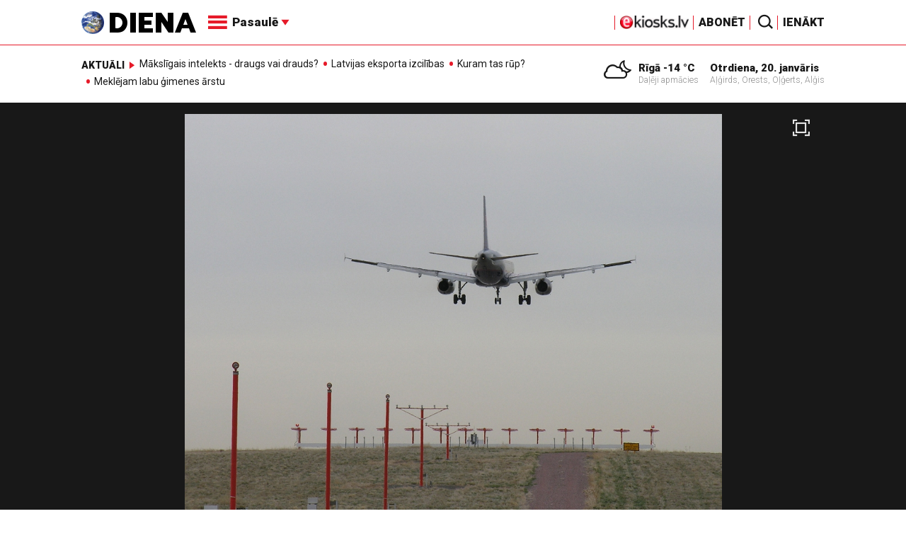

--- FILE ---
content_type: text/html; charset=UTF-8
request_url: https://m.diena.lv/raksts/pasaule/cits/laikraksts-divas-lidmasinas-no-saulu-lidostas-kontrabandas-cela-nonakusas-irana-14319627
body_size: 17145
content:
<!doctype html>
<!--[if lt IE 7]><html class="no-js lt-ie9 lt-ie8 lt-ie7"><![endif]-->
<!--[if IE 7]><html class="no-js lt-ie9 lt-ie8"><![endif]-->
<!--[if IE 8]><html class="no-js lt-ie9"><![endif]-->
<!--[if gt IE 8]><!--><html class="no-js "><!--<![endif]-->
<head>
	<meta charset="utf-8">
	<title>Laikraksts: Divas lidmašīnas no Šauļu lidostas kontrabandas ceļā nonākušas Irānā / Diena</title>

	<link rel="apple-touch-icon" sizes="57x57" href="/public/assets/icons/apple-icon-57x57.png">
	<link rel="apple-touch-icon" sizes="60x60" href="/public/assets/icons/apple-icon-60x60.png">
	<link rel="apple-touch-icon" sizes="72x72" href="/public/assets/icons/apple-icon-72x72.png">
	<link rel="apple-touch-icon" sizes="76x76" href="/public/assets/icons/apple-icon-76x76.png">
	<link rel="apple-touch-icon" sizes="114x114" href="/public/assets/icons/apple-icon-114x114.png">
	<link rel="apple-touch-icon" sizes="120x120" href="/public/assets/icons/apple-icon-120x120.png">
	<link rel="apple-touch-icon" sizes="144x144" href="/public/assets/icons/apple-icon-144x144.png">
	<link rel="apple-touch-icon" sizes="152x152" href="/public/assets/icons/apple-icon-152x152.png">
	<link rel="apple-touch-icon" sizes="180x180" href="/public/assets/icons/apple-icon-180x180.png">
	<link rel="icon" type="image/png" sizes="192x192"  href="/public/assets/icons/android-icon-192x192.png">
	<link rel="icon" type="image/png" sizes="32x32" href="/public/assets/icons/favicon-32x32.png">
	<link rel="icon" type="image/png" sizes="96x96" href="/public/assets/icons/favicon-96x96.png">
	<link rel="icon" type="image/png" sizes="16x16" href="/public/assets/icons/favicon-16x16.png">
	<link rel="shortcut icon" href="/public/assets/icons/favicon.ico" type="image/x-icon" />
	<link rel="icon" href="/public/assets/icons/favicon.ico" type="image/x-icon" />
	<link rel="manifest" href="/manifest.json">
	<link rel="stylesheet" type="text/css" href="//fonts.googleapis.com/css?family=Roboto:300,400,400italic,900,900italic|Roboto+Slab:700&subset=latin,cyrillic,latin-ext">
	<script async src="https://pagead2.googlesyndication.com/pagead/js/adsbygoogle.js?client=ca-pub-4551895432139638" crossorigin="anonymous"></script>
	<script src="//ads.diena.lv/delivery/asyncjs.php"></script>
			<script src="https://atm.api.dmp.nsaudience.pl/atm.js" async></script>
			<script>
				(function(w,a,c) {
					if(w[a]) { return }
					var s = function() {
					var ar = Array.prototype.slice.call(arguments);
					return new Promise(function(r,e){s[c].push({a:ar,c:r,e:e})});
				}
				s[c] = []
				w[a] = s
				})(window, "__atm", "_calls")
			</script>

			<script>
			pbjs.setConfig({
				userSync: {
					userIds: [{
						name: 'justId',
						params: {
						mode: 'COMBINED',
						url: 'https://id.nsaudience.pl/getId.js'
					},
					storage:{
						expires: 365,
						name: 'justId',
						refreshInSeconds: 1,
						type: 'html5'
					}
				}]
			}});
			</script>

			<script type="application/javascript" src="https://ced.sascdn.com/tag/3323/smart.js" async></script>
			<script type="application/javascript">
				var sas = sas || {};
				sas.cmd = sas.cmd || [];
				sas.cmd.push(function () {
					sas.setup({ networkid: 3323, domain: "https://www14.smartadserver.com", async: true, inSequence:1 });
				});
				sas.cmd.push(function () {
					sas.call("onecall", {
						siteId: 280621,
						pageId: 1074885,
						formats: [
							 { id: 96428 }
							,{ id: 93629 }
							,{ id: 78539 }
							,{ id: 96666 }
							,{ id: 99320 }
							,{ id: 73580 }
							,{ id: 73414 }
						],
						target: ""
						});
				});
			</script><script async src="https://core.dimatter.ai/pubs/diena-lv.min.js"></script>
			<script>
				window.dimatter = window.dimatter || [];
				window.dimatter.push('standalone');
				window.dimatter.push(['_initialize']);
			</script> <script type="text/javascript">
				<!--//--><![CDATA[//><!--
				var pp_gemius_identifier = 'zDDrQnf27JXkxbABwYC2DMVITO51S9BK5cRlFhgEP.j.N7';
				function gemius_pending(i) { window[i] = window[i] || function() {var x = window[i+'_pdata'] = window[i+'_pdata'] || []; x[x.length]=arguments;};};
				gemius_pending('gemius_hit'); gemius_pending('gemius_event'); gemius_pending('pp_gemius_hit'); gemius_pending('pp_gemius_event');
				(function(d,t) {try {var gt=d.createElement(t),s=d.getElementsByTagName(t)[0],l='http'+((location.protocol=='https:')?'s':''); gt.setAttribute('async','async');
				gt.setAttribute('defer','defer'); gt.src=l+'://PREFIX.hit.gemius.pl/xgemius.js'; s.parentNode.insertBefore(gt,s);} catch (e) {}})(document,'script');
				//--><!]]>
				</script>
				
		<script src="/public/scripts/src/init.js?1768934988"></script>
		<script src="https://www.google.com/recaptcha/api.js?hl=lv"></script>
		<script src="https://www.youtube.com/player_api" type="text/javascript"></script>
			<link rel="stylesheet" media="all" href="/public/styles/214/default.css">
	<script src="/public/scripts/tools.js?v=27"></script>
	<script src="/public/scripts/common.js?v=27"></script>
<link rel="canonical" type="" title="" href="https://www.diena.lv/raksts/pasaule/cits/laikraksts-divas-lidmasinas-no-saulu-lidostas-kontrabandas-cela-nonakusas-irana-14319627" />
<meta property="og:title" content="Laikraksts: Divas lidmašīnas no Šauļu lidostas kontrabandas ceļā nonākušas Irānā" />
<meta property="fb:app_id" content="595548350626442" />
<meta name="twitter:title" content="Laikraksts: Divas lidmašīnas no Šauļu lidostas kontrabandas ceļā nonākušas Irānā" />
<meta name="twitter:card" content="summary_large_image" />
<meta property="og:url" content="https://www.diena.lv/raksts/pasaule/cits/laikraksts-divas-lidmasinas-no-saulu-lidostas-kontrabandas-cela-nonakusas-irana-14319627" />
<meta name="twitter:url" content="https://www.diena.lv/raksts/pasaule/cits/laikraksts-divas-lidmasinas-no-saulu-lidostas-kontrabandas-cela-nonakusas-irana-14319627" />
<meta property="og:type" content="article" />
<meta property="og:description" content="Divas Gambijas līzinga kompānijai &quot;Macka Invest Company&quot; piederošas lidmašīnas &quot;Airbus A340&quot;, kurām februāra beigās no Šauliem bija jālido uz Šrilanku un Filipīnām, kontrabandas ceļā nonāca Irānā, ceturtdien vēsta Lietuvas lietišķais laikraksts &quot;Verslo žinios&quot;." />
<meta name="twitter:description" content="Divas Gambijas līzinga kompānijai &quot;Macka Invest Company&quot; piederošas lidmašīnas &quot;Airbus A340&quot;, kurām februāra beigās no Šauliem bija jālido uz Šrilanku un Filipīnām, kontrabandas ceļā nonāca Irānā, ceturtdien vēsta Lietuvas lietišķais laikraksts &quot;Verslo žinios&quot;." />
<meta name="description" content="Divas Gambijas līzinga kompānijai &quot;Macka Invest Company&quot; piederošas lidmašīnas &quot;Airbus A340&quot;, kurām februāra beigās no Šauliem bija jālido uz Šrilanku un Filipīnām, kontrabandas ceļā nonāca Irānā, ceturtdien vēsta Lietuvas lietišķais laikraksts &quot;Verslo žinios&quot;." />
<meta property="og:image" content="https://cdn.diena.lv/media/2019/03/4/wide/2b2b50b42455.jpg" />
<meta name="twitter:image" content="https://cdn.diena.lv/media/2019/03/4/wide/2b2b50b42455.jpg" />
<meta name="keywords" content="" />
<meta name="viewport" content="width=device-width,initial-scale=1,maximum-scale=1, user-scalable=no" />
<meta name="og:image:width" content="1600" />
<meta name="og:image:height" content="620" />
<meta name="apple-mobile-web-app-title" content="Diena" />
<meta name="msapplication-TileColor" content="#e61a29" />
<meta name="msapplication-TileImage" content="/public/assets/icons/ms-icon-144x144.png" />
<meta name="theme-color" content="#e61a29" />
</head>
<body>
<script>
  window.fbAsyncInit = function() {
    FB.init({
      appId      : '595548350626442',
      xfbml      : true,
      version    : 'v2.6'
    });
  };

  (function(d, s, id){
     var js, fjs = d.getElementsByTagName(s)[0];
     if (d.getElementById(id)) {return;}
     js = d.createElement(s); js.id = id;
     js.src = "//connect.facebook.net/en_US/sdk.js";
     fjs.parentNode.insertBefore(js, fjs);
   }(document, 'script', 'facebook-jssdk'));
</script>

<script>
	Diena.ads.openxUrl='ads.diena.lv'; Diena.ads.skins ={"8":{"left":"https:\/\/cdn.diena.lv\/ads\/skins\/15107506075a0c398f6d0eb.png","right":"https:\/\/cdn.diena.lv\/ads\/skins\/15107506075a0c398f70917.png","left_bi":1,"right_bi":1,"repeat":true,"color":"ba2025"},"27":{"left":"https:\/\/cdn.diena.lv\/ads\/skins\/169208724264db33ca24675.png","right":"https:\/\/cdn.diena.lv\/ads\/skins\/169208724264db33ca2691b.png","left_bi":2093,"right_bi":2093,"repeat":true,"color":""},"28":{"left":"https:\/\/cdn.diena.lv\/ads\/skins\/16960039836516f78fc05be.png","right":"https:\/\/cdn.diena.lv\/ads\/skins\/16960039836516f78fc0ac3.png","left_bi":2158,"right_bi":2158,"repeat":true,"color":""},"29":{"left":"https:\/\/cdn.diena.lv\/ads\/skins\/1698054306653640a2d6e6c.jpg","right":"https:\/\/cdn.diena.lv\/ads\/skins\/1698054306653640a2d70a5.jpg","left_bi":2143,"right_bi":2143,"repeat":true,"color":""},"31":{"left":"https:\/\/cdn.diena.lv\/ads\/skins\/170022668065576678de0f2.png","right":"https:\/\/cdn.diena.lv\/ads\/skins\/170022668065576678de2fc.png","left_bi":2172,"right_bi":2172,"repeat":true,"color":""},"32":{"left":"https:\/\/cdn.diena.lv\/ads\/skins\/171031591765f1598df2b97.jpeg","right":"https:\/\/cdn.diena.lv\/ads\/skins\/171031591765f1598df2e50.jpeg","left_bi":2247,"right_bi":2247,"repeat":true,"color":""},"33":{"left":"https:\/\/cdn.diena.lv\/ads\/skins\/171465685366339655204fb.jpg","right":"https:\/\/cdn.diena.lv\/ads\/skins\/17146568536633965520bae.jpg","left_bi":2285,"right_bi":2285,"repeat":true,"color":"0085ca"}}; Diena.routes = {"galleryFullscreen":"?rt=media%2Fgallery&ac=fullscreengallery","shopFullscreen":"?rt=shop%2Fproduct&ac=fullscreengallery","articleFullscreen":"?rt=articles%2Fview&ac=fullscreengallery","userLogin":"?rt=user&ac=login","forgotPassword":"?rt=user&ac=passrestore","passReset":"?rt=user&ac=passreset","userRegister":"?rt=user&ac=register","shopCart":"?rt=shop%2Fcart&ac=contents"};	Diena.events.send('onLoad');
</script>





<section id="mobile-menu" class="flyout inverse">
	<section class="flyout__menu">
		<ul>
			<li class="special">
				<a href="https://www.diena.lv/eveikals/" target="_blank">Abonēt</a>
				<a href="https://ekiosks.lv/" target="_blank"><img style="display: block; height: 19px;" src="/public/assets/logo/e-kiosks_balts2.png"></a>
			</li>
							<li class="special">
					<a href="javascript:;" onclick="Diena.user.showLogin();">Ienākt</a>
				</li>
							<li class="special">
				<a href="/izpirktadiena">Informēt</a>
			</li>
							<li>
					<a href="/latvija/">Latvijā</a>
					<ul><li><a href="/latvija/zinas/">Ziņas</a></li><li><a href="/latvija/politika/">Politika</a></li><li><a href="/latvija/riga/">Rīgā</a></li><li><a href="/latvija/novados/">Novados</a></li><li><a href="/latvija/kriminalzinas/">Kriminālziņas</a></li></ul>				</li>
								<li  class="active">
					<a href="/pasaule/">Pasaulē</a>
					<ul><li><a href="/pasaule/baltijas-valstis/">Baltijas valstis</a></li><li><a href="/pasaule/eiropa/">Eiropa</a></li><li><a href="/pasaule/asv/">ASV</a></li><li><a href="/pasaule/krievija/">Krievija</a></li><li><a href="/pasaule/tuvie-austrumi/">Tuvie austrumi</a></li><li class="active"><a href="/pasaule/cits/">Cits</a></li></ul>				</li>
								<li>
					<a href="/sports/">Sports</a>
					<ul><li><a href="/sports/hokejs/">Hokejs</a></li><li><a href="/sports/basketbols/">Basketbols</a></li><li><a href="/sports/futbols/">Futbols</a></li><li><a href="/sports/teniss/">Teniss</a></li><li><a href="/sports/volejbols/">Volejbols</a></li><li><a href="/sports/motoru-sports/">Motoru sports</a></li><li><a href="/sports/vieglatletika/">Vieglatlētika</a></li><li><a href="/sports/ritenbrauksana/">Riteņbraukšana</a></li><li><a href="/sports/ziemas-sports/">Ziemas sports</a></li><li><a href="/sports/citi/">Citi</a></li></ul>				</li>
								<li>
					<a href="/sestdiena/">SestDiena</a>
					<ul><li><a href="/sestdiena/sonedel-sestdiena/">Šonedēļ SestDienā</a></li><li><a href="/sestdiena/sestdienas-salons/">SestDienas salons</a></li><li><a href="/sestdiena/pasaule/">Pasaule</a></li><li><a href="/sestdiena/politika/">Politika</a></li><li><a href="/sestdiena/tema/">Tēma</a></li><li><a href="/sestdiena/pieredze/">Pieredze</a></li><li><a href="/sestdiena/in-memoriam/">In memoriam</a></li><li><a href="/sestdiena/tuvplana/">Tuvplānā</a></li><li><a href="/sestdiena/celojumi/">Ceļojumi</a></li><li><a href="/sestdiena/latvijai-vajag/">Latvijai vajag </a></li><li><a href="/sestdienas-receptes/">SestDienas receptes</a></li></ul>				</li>
								<li>
					<a href="/kd/">KDi</a>
					<ul><li><a href="/kd/zinas/">Ziņas</a></li><li><a href="/kd/muzika/">Mūzika</a></li><li><a href="/kd/maksla/">Māksla</a></li><li><a href="/kd/teatris/">Teātris</a></li><li><a href="/kd/literatura/">Literatūra</a></li><li><a href="/kd/kinotv/">Kino/TV</a></li><li><a href="/kd/eksperti-blogeri/">Eksperti/Blogeri</a></li><li><a href="/kd/intervijas/">Intervijas</a></li><li><a href="/kd/recenzijas/">Recenzijas</a></li><li><a href="/kd/gramatas/">Grāmatas</a></li><li><a href="/kd/konkursi/">Konkursi</a></li><li><a href="/kd/celojumi/">Ceļojumi</a></li><li><a href="/kd/kd-afisa/">KD Afiša</a></li><li><a href="/kd/deja/">Deja</a></li></ul>				</li>
								<li>
					<a href="/sporta-avize/">Sporta Avīze</a>
					<ul><li><a href="/sporta-avize/intervijas/">Intervijas</a></li><li><a href="/sporta-avize/portrets/">Portrets</a></li><li><a href="/sporta-avize/tuvplana/">Tuvplānā</a></li></ul>				</li>
								<li>
					<a href="/uznemeja-diena/">Uzņēmēja Diena</a>
					<ul><li><a href="/uznemeja-diena/zinas/">Ziņas</a></li><li><a href="/uznemeja-diena/intervijas/">Intervijas</a></li><li><a href="/uznemeja-diena/razosana/">Ražošana</a></li><li><a href="/uznemeja-diena/karjera/">Karjera</a></li><li><a href="/uznemeja-diena/pasaule/">Pasaulē</a></li><li><a href="/uznemeja-diena/ipasums/">Īpašums</a></li><li><a href="/uznemeja-diena/finanses/">Finanses</a></li></ul>				</li>
								<li>
					<a href="/dzivesstils/">Dzīvesstils</a>
					<ul><li><a href="/dzivesstils/veseliba/">Veselība</a></li><li><a href="/dzivesstils/darzadiena/">Dārza Diena</a></li><li><a href="/dzivesstils/seniorudiena/">Senioru Diena</a></li><li><a href="/dzivesstils/dienas-padomi/">Dienas padomi</a></li></ul>				</li>
								<li>
					<a href="/videunturisms/">Vide un tūrisms</a>
					<ul><li><a href="/videunturisms/videsdiena/">Vides Diena</a></li><li><a href="/videunturisms/turisms/">Tūrisms</a></li><li><a href="/videunturisms/celosana/">Ceļošana </a></li><li><a href="/videunturisms/dabasdiena/">Dabas Diena</a></li></ul>				</li>
								<li>
					<a href="/izklaide/">Izklaide</a>
					<ul><li><a href="/izklaide/interesanti/">Interesanti</a></li><li><a href="/izklaide/receptes/">Receptes</a></li><li><a href="/izklaide/dzivnieki/">Dzīvnieki</a></li><li><a href="/izklaide/notikumi/">Notikumi</a></li><li><a href="/izklaide/cits/">Cits</a></li><li><a href="/tehnologijas/tehnologijas/">Tehnoloģijas</a></li><li><a href="/izklaide/zirnis-joko/">Zirnis joko</a></li></ul>				</li>
								<li>
					<a href="/foto/">Foto</a>
									</li>
								<li>
					<a href="/projekti-grupa/">Projekti</a>
					<ul><li><a href="/melu-tvertne/">Projekts &quot;Melu tvertne&quot;</a></li><li><a href="https://www.diena.lv/atslegvards/atgriezoties-majas">Atgriežoties mājās</a></li><li><a href="https://www.diena.lv/atslegvards/kapec-man-tas-jazina">Kāpēc man tas jāzina?</a></li><li><a href="https://www.diena.lv/atslegvards/sports-mus-vieno">Sports mūs vieno!</a></li><li><a href="https://www.diena.lv/atslegvards/atpakal-latvija">Atpakaļ Latvijā</a></li><li><a href="https://www.diena.lv/atslegvards/vai-viegli-but">Vai viegli būt</a></li></ul>				</li>
						</ul>
	</section>

	<section class="flyout__search">
		<form action="/search/" method="get">
			<div class="form-group">
				<input name="keyword" name="keyword" type="text" class="form-control form-control-lg" placeholder="Meklēt...">
			</div>
		</form>
	</section>

	<section class="flyout__weather">
		<div class="flyout__heading">Laika ziņas</div>

		<h5>Šodien</h5>
		<a href="/laika-zinas/">
			
		<div class="weather-box">
			<figure>
				<i class="icon-sw-07"></i>
			</figure>
			<aside>
				<span class="weather-box__temp">-14 °C</span>
				<span class="weather-box__wind">Vējš <i class="icon-wind-N"></i> 0 m/s</span>
			</aside>
			<figcaption>Daļēji apmācies</figcaption>
		</div>		</a>
	</section>
</section>

<header class="navigation topnav fixed compact" id="main-header">
	
	<div class="container">
		<div class="topnav__container">
			<section class="navigation__brand">
				<a href="/" style="background: none;">
					<img style="display: block; width:100%" src="/public/assets/logo/logo.png" alt="Diena" />
				</a>
			</section>

			<section class="navigation__menu">
				<ul class="navigation-main responsive-nav">
											<li>
							<a href="/latvija/">Latvijā</a>
															<ul>
																			<li><a href="/latvija/zinas/">Ziņas</a></li>
																				<li><a href="/latvija/politika/">Politika</a></li>
																				<li><a href="/latvija/riga/">Rīgā</a></li>
																				<li><a href="/latvija/novados/">Novados</a></li>
																				<li><a href="/latvija/kriminalzinas/">Kriminālziņas</a></li>
																		</ul>
														</li>
												<li  class="active">
							<a href="/pasaule/">Pasaulē</a>
															<ul>
																			<li><a href="/pasaule/baltijas-valstis/">Baltijas valstis</a></li>
																				<li><a href="/pasaule/eiropa/">Eiropa</a></li>
																				<li><a href="/pasaule/asv/">ASV</a></li>
																				<li><a href="/pasaule/krievija/">Krievija</a></li>
																				<li><a href="/pasaule/tuvie-austrumi/">Tuvie austrumi</a></li>
																				<li><a href="/pasaule/cits/">Cits</a></li>
																		</ul>
														</li>
												<li>
							<a href="/sports/">Sports</a>
															<ul>
																			<li><a href="/sports/hokejs/">Hokejs</a></li>
																				<li><a href="/sports/basketbols/">Basketbols</a></li>
																				<li><a href="/sports/futbols/">Futbols</a></li>
																				<li><a href="/sports/teniss/">Teniss</a></li>
																				<li><a href="/sports/volejbols/">Volejbols</a></li>
																				<li><a href="/sports/motoru-sports/">Motoru sports</a></li>
																				<li><a href="/sports/vieglatletika/">Vieglatlētika</a></li>
																				<li><a href="/sports/ritenbrauksana/">Riteņbraukšana</a></li>
																				<li><a href="/sports/ziemas-sports/">Ziemas sports</a></li>
																				<li><a href="/sports/citi/">Citi</a></li>
																		</ul>
														</li>
												<li>
							<a href="/sestdiena/">SestDiena</a>
															<ul>
																			<li><a href="/sestdiena/sonedel-sestdiena/">Šonedēļ SestDienā</a></li>
																				<li><a href="/sestdiena/sestdienas-salons/">SestDienas salons</a></li>
																				<li><a href="/sestdiena/pasaule/">Pasaule</a></li>
																				<li><a href="/sestdiena/politika/">Politika</a></li>
																				<li><a href="/sestdiena/tema/">Tēma</a></li>
																				<li><a href="/sestdiena/pieredze/">Pieredze</a></li>
																				<li><a href="/sestdiena/in-memoriam/">In memoriam</a></li>
																				<li><a href="/sestdiena/tuvplana/">Tuvplānā</a></li>
																				<li><a href="/sestdiena/celojumi/">Ceļojumi</a></li>
																				<li><a href="/sestdiena/latvijai-vajag/">Latvijai vajag </a></li>
																				<li><a href="/sestdienas-receptes/">SestDienas receptes</a></li>
																		</ul>
														</li>
												<li>
							<a href="/kd/">KDi</a>
															<ul>
																			<li><a href="/kd/zinas/">Ziņas</a></li>
																				<li><a href="/kd/muzika/">Mūzika</a></li>
																				<li><a href="/kd/maksla/">Māksla</a></li>
																				<li><a href="/kd/teatris/">Teātris</a></li>
																				<li><a href="/kd/literatura/">Literatūra</a></li>
																				<li><a href="/kd/kinotv/">Kino/TV</a></li>
																				<li><a href="/kd/eksperti-blogeri/">Eksperti/Blogeri</a></li>
																				<li><a href="/kd/intervijas/">Intervijas</a></li>
																				<li><a href="/kd/recenzijas/">Recenzijas</a></li>
																				<li><a href="/kd/gramatas/">Grāmatas</a></li>
																				<li><a href="/kd/konkursi/">Konkursi</a></li>
																				<li><a href="/kd/celojumi/">Ceļojumi</a></li>
																				<li><a href="/kd/kd-afisa/">KD Afiša</a></li>
																				<li><a href="/kd/deja/">Deja</a></li>
																		</ul>
														</li>
												<li>
							<a href="/sporta-avize/">Sporta Avīze</a>
															<ul>
																			<li><a href="/sporta-avize/intervijas/">Intervijas</a></li>
																				<li><a href="/sporta-avize/portrets/">Portrets</a></li>
																				<li><a href="/sporta-avize/tuvplana/">Tuvplānā</a></li>
																		</ul>
														</li>
												<li>
							<a href="/uznemeja-diena/">Uzņēmēja Diena</a>
															<ul>
																			<li><a href="/uznemeja-diena/zinas/">Ziņas</a></li>
																				<li><a href="/uznemeja-diena/intervijas/">Intervijas</a></li>
																				<li><a href="/uznemeja-diena/razosana/">Ražošana</a></li>
																				<li><a href="/uznemeja-diena/karjera/">Karjera</a></li>
																				<li><a href="/uznemeja-diena/pasaule/">Pasaulē</a></li>
																				<li><a href="/uznemeja-diena/ipasums/">Īpašums</a></li>
																				<li><a href="/uznemeja-diena/finanses/">Finanses</a></li>
																		</ul>
														</li>
												<li>
							<a href="/dzivesstils/">Dzīvesstils</a>
															<ul>
																			<li><a href="/dzivesstils/veseliba/">Veselība</a></li>
																				<li><a href="/dzivesstils/darzadiena/">Dārza Diena</a></li>
																				<li><a href="/dzivesstils/seniorudiena/">Senioru Diena</a></li>
																				<li><a href="/dzivesstils/dienas-padomi/">Dienas padomi</a></li>
																		</ul>
														</li>
												<li>
							<a href="/videunturisms/">Vide un tūrisms</a>
															<ul>
																			<li><a href="/videunturisms/videsdiena/">Vides Diena</a></li>
																				<li><a href="/videunturisms/turisms/">Tūrisms</a></li>
																				<li><a href="/videunturisms/celosana/">Ceļošana </a></li>
																				<li><a href="/videunturisms/dabasdiena/">Dabas Diena</a></li>
																		</ul>
														</li>
												<li>
							<a href="/izklaide/">Izklaide</a>
															<ul>
																			<li><a href="/izklaide/interesanti/">Interesanti</a></li>
																				<li><a href="/izklaide/receptes/">Receptes</a></li>
																				<li><a href="/izklaide/dzivnieki/">Dzīvnieki</a></li>
																				<li><a href="/izklaide/notikumi/">Notikumi</a></li>
																				<li><a href="/izklaide/cits/">Cits</a></li>
																				<li><a href="/tehnologijas/tehnologijas/">Tehnoloģijas</a></li>
																				<li><a href="/izklaide/zirnis-joko/">Zirnis joko</a></li>
																		</ul>
														</li>
												<li>
							<a href="/foto/">Foto</a>
													</li>
												<li>
							<a href="/projekti-grupa/">Projekti</a>
															<ul>
																			<li><a href="/melu-tvertne/">Projekts &quot;Melu tvertne&quot;</a></li>
																				<li><a href="https://www.diena.lv/atslegvards/atgriezoties-majas">Atgriežoties mājās</a></li>
																				<li><a href="https://www.diena.lv/atslegvards/kapec-man-tas-jazina">Kāpēc man tas jāzina?</a></li>
																				<li><a href="https://www.diena.lv/atslegvards/sports-mus-vieno">Sports mūs vieno!</a></li>
																				<li><a href="https://www.diena.lv/atslegvards/atpakal-latvija">Atpakaļ Latvijā</a></li>
																				<li><a href="https://www.diena.lv/atslegvards/vai-viegli-but">Vai viegli būt</a></li>
																		</ul>
														</li>
										</ul>

				<div id="navigation__submenu" class="navigation__submenu dropdown">
										<a data-toggle="dropdown" href="javascript:;">
						<i class="icon-nav"></i>
						<span>
							Pasaulē							<i class="icon-arrow2_d"></i>
						</span>
					</a>
					
					<div class="dropdown-menu">
						<div class="navigation__submenu__wrap">
							<nav class="navigation__submenu__primary">
								<ul>
																			<li>
											<a rel="sect-3" href="/latvija/">Latvijā</a>
										</li>
																				<li  class="active">
											<a rel="sect-4" href="/pasaule/">Pasaulē</a>
										</li>
																				<li>
											<a rel="sect-5" href="/sports/">Sports</a>
										</li>
																				<li>
											<a rel="sect-78" href="/sestdiena/">SestDiena</a>
										</li>
																				<li>
											<a rel="sect-7" href="/kd/">KDi</a>
										</li>
																				<li>
											<a rel="sect-309" href="/sporta-avize/">Sporta Avīze</a>
										</li>
																				<li>
											<a rel="sect-6" href="/uznemeja-diena/">Uzņēmēja Diena</a>
										</li>
																				<li>
											<a rel="sect-167" href="/dzivesstils/">Dzīvesstils</a>
										</li>
																				<li>
											<a rel="sect-179" href="/videunturisms/">Vide un tūrisms</a>
										</li>
																				<li>
											<a rel="sect-8" href="/izklaide/">Izklaide</a>
										</li>
																				<li>
											<a rel="sect-10" href="/foto/">Foto</a>
										</li>
																				<li>
											<a rel="sect-304" href="/projekti-grupa/">Projekti</a>
										</li>
																		</ul>
							</nav>
							<div class="navigation__submenu__secondary">
																	<ul id="sect-3">
										<li>
												<a href="/latvija/zinas/">Ziņas</a>
											</li><li>
												<a href="/latvija/politika/">Politika</a>
											</li><li>
												<a href="/latvija/riga/">Rīgā</a>
											</li><li>
												<a href="/latvija/novados/">Novados</a>
											</li><li>
												<a href="/latvija/kriminalzinas/">Kriminālziņas</a>
											</li>									</ul>
																		<ul id="sect-4">
										<li>
												<a href="/pasaule/baltijas-valstis/">Baltijas valstis</a>
											</li><li>
												<a href="/pasaule/eiropa/">Eiropa</a>
											</li><li>
												<a href="/pasaule/asv/">ASV</a>
											</li><li>
												<a href="/pasaule/krievija/">Krievija</a>
											</li><li>
												<a href="/pasaule/tuvie-austrumi/">Tuvie austrumi</a>
											</li><li class="active">
												<a href="/pasaule/cits/">Cits</a>
											</li>									</ul>
																		<ul id="sect-5">
										<li>
												<a href="/sports/hokejs/">Hokejs</a>
											</li><li>
												<a href="/sports/basketbols/">Basketbols</a>
											</li><li>
												<a href="/sports/futbols/">Futbols</a>
											</li><li>
												<a href="/sports/teniss/">Teniss</a>
											</li><li>
												<a href="/sports/volejbols/">Volejbols</a>
											</li><li>
												<a href="/sports/motoru-sports/">Motoru sports</a>
											</li><li>
												<a href="/sports/vieglatletika/">Vieglatlētika</a>
											</li><li>
												<a href="/sports/ritenbrauksana/">Riteņbraukšana</a>
											</li><li>
												<a href="/sports/ziemas-sports/">Ziemas sports</a>
											</li><li>
												<a href="/sports/citi/">Citi</a>
											</li>									</ul>
																		<ul id="sect-78">
										<li>
												<a href="/sestdiena/sonedel-sestdiena/">Šonedēļ SestDienā</a>
											</li><li>
												<a href="/sestdiena/sestdienas-salons/">SestDienas salons</a>
											</li><li>
												<a href="/sestdiena/pasaule/">Pasaule</a>
											</li><li>
												<a href="/sestdiena/politika/">Politika</a>
											</li><li>
												<a href="/sestdiena/tema/">Tēma</a>
											</li><li>
												<a href="/sestdiena/pieredze/">Pieredze</a>
											</li><li>
												<a href="/sestdiena/in-memoriam/">In memoriam</a>
											</li><li>
												<a href="/sestdiena/tuvplana/">Tuvplānā</a>
											</li><li>
												<a href="/sestdiena/celojumi/">Ceļojumi</a>
											</li><li>
												<a href="/sestdiena/latvijai-vajag/">Latvijai vajag </a>
											</li><li>
												<a href="/sestdienas-receptes/">SestDienas receptes</a>
											</li>									</ul>
																		<ul id="sect-7">
										<li>
												<a href="/kd/zinas/">Ziņas</a>
											</li><li>
												<a href="/kd/muzika/">Mūzika</a>
											</li><li>
												<a href="/kd/maksla/">Māksla</a>
											</li><li>
												<a href="/kd/teatris/">Teātris</a>
											</li><li>
												<a href="/kd/literatura/">Literatūra</a>
											</li><li>
												<a href="/kd/kinotv/">Kino/TV</a>
											</li><li>
												<a href="/kd/eksperti-blogeri/">Eksperti/Blogeri</a>
											</li><li>
												<a href="/kd/intervijas/">Intervijas</a>
											</li><li>
												<a href="/kd/recenzijas/">Recenzijas</a>
											</li><li>
												<a href="/kd/gramatas/">Grāmatas</a>
											</li><li>
												<a href="/kd/konkursi/">Konkursi</a>
											</li><li>
												<a href="/kd/celojumi/">Ceļojumi</a>
											</li><li>
												<a href="/kd/kd-afisa/">KD Afiša</a>
											</li><li>
												<a href="/kd/deja/">Deja</a>
											</li>									</ul>
																		<ul id="sect-309">
										<li>
												<a href="/sporta-avize/intervijas/">Intervijas</a>
											</li><li>
												<a href="/sporta-avize/portrets/">Portrets</a>
											</li><li>
												<a href="/sporta-avize/tuvplana/">Tuvplānā</a>
											</li>									</ul>
																		<ul id="sect-6">
										<li>
												<a href="/uznemeja-diena/zinas/">Ziņas</a>
											</li><li>
												<a href="/uznemeja-diena/intervijas/">Intervijas</a>
											</li><li>
												<a href="/uznemeja-diena/razosana/">Ražošana</a>
											</li><li>
												<a href="/uznemeja-diena/karjera/">Karjera</a>
											</li><li>
												<a href="/uznemeja-diena/pasaule/">Pasaulē</a>
											</li><li>
												<a href="/uznemeja-diena/ipasums/">Īpašums</a>
											</li><li>
												<a href="/uznemeja-diena/finanses/">Finanses</a>
											</li>									</ul>
																		<ul id="sect-167">
										<li>
												<a href="/dzivesstils/veseliba/">Veselība</a>
											</li><li>
												<a href="/dzivesstils/darzadiena/">Dārza Diena</a>
											</li><li>
												<a href="/dzivesstils/seniorudiena/">Senioru Diena</a>
											</li><li>
												<a href="/dzivesstils/dienas-padomi/">Dienas padomi</a>
											</li>									</ul>
																		<ul id="sect-179">
										<li>
												<a href="/videunturisms/videsdiena/">Vides Diena</a>
											</li><li>
												<a href="/videunturisms/turisms/">Tūrisms</a>
											</li><li>
												<a href="/videunturisms/celosana/">Ceļošana </a>
											</li><li>
												<a href="/videunturisms/dabasdiena/">Dabas Diena</a>
											</li>									</ul>
																		<ul id="sect-8">
										<li>
												<a href="/izklaide/interesanti/">Interesanti</a>
											</li><li>
												<a href="/izklaide/receptes/">Receptes</a>
											</li><li>
												<a href="/izklaide/dzivnieki/">Dzīvnieki</a>
											</li><li>
												<a href="/izklaide/notikumi/">Notikumi</a>
											</li><li>
												<a href="/izklaide/cits/">Cits</a>
											</li><li>
												<a href="/tehnologijas/tehnologijas/">Tehnoloģijas</a>
											</li><li>
												<a href="/izklaide/zirnis-joko/">Zirnis joko</a>
											</li>									</ul>
																		<ul id="sect-304">
										<li>
												<a href="/melu-tvertne/">Projekts &quot;Melu tvertne&quot;</a>
											</li><li>
												<a href="https://www.diena.lv/atslegvards/atgriezoties-majas">Atgriežoties mājās</a>
											</li><li>
												<a href="https://www.diena.lv/atslegvards/kapec-man-tas-jazina">Kāpēc man tas jāzina?</a>
											</li><li>
												<a href="https://www.diena.lv/atslegvards/sports-mus-vieno">Sports mūs vieno!</a>
											</li><li>
												<a href="https://www.diena.lv/atslegvards/atpakal-latvija">Atpakaļ Latvijā</a>
											</li><li>
												<a href="https://www.diena.lv/atslegvards/vai-viegli-but">Vai viegli būt</a>
											</li>									</ul>
																</div>
						</div>
					</div>
				</div>
			</section>

<!--			<section class="navigation__weather">
				<div class="infowidget ">
			<div class="infowidget__icon">
				<a href="/laika-zinas/"><i class="icon-sw-07"></i></a>
			</div>
			<dl>
				<dt><a href="/laika-zinas/">Rīgā -14 °C</a></dt>
				<dd>Daļēji apmācies</dd>
			</dl>
		</div>			</section>

			<section class="navigation__date">
				<div class="infowidget ">
			<dl>
				<dt><a href="javascript:;">Otrdiena, 20. janvāris</a></dt>
				<dd>Aļģirds, Orests, Oļģerts, Alģis</dd>
			</dl>
		</div>			</section>-->

			<section class="navigation__subscribe">
			<a href="https://ekiosks.lv/" target="_blank"><img style="display: block; height: 19px;" src="/public/assets/logo/e-kiosks_melns_bez_abon.jpg"></a>
			</section>

			<section class="navigation__subscribe">
				<a href="https://www.diena.lv/eveikals/" target="_blank">Abonēt</a>
			</section>

			<section class="navigation__search">
				<a href="/search/">
					<i class="icon-search"></i>
				</a>
			</section>

							<section class="navigation__user">
					<a href="javascript:;" onclick="Diena.user.showLogin({close:0});">Ienākt</a>
				</section>
				
			<section class="navigation__mobile">
				<button type="button" id="mobile-toggle" class="hamburger collapsed">
					<span class="icon-bar bar1"></span>
					<span class="icon-bar bar2"></span>
					<span class="icon-bar bar3"></span>
					<span class="icon-bar bar5"></span>
				</button>
			</section>
		</div>
	</div>
</header>

	<header class="topnav infopanel">
		<div class="container main">
			<div class="topnav__container">
				<section class="infopanel__actual">
					<div class="nav-links "><span><em>Aktuāli</em><i class="icon-arrow2_r"></i></span><ul><li><a  href="/atslegvards/maksligais-intelekts-draugs-vai-drauds">Mākslīgais intelekts - draugs vai drauds?</a></li><li><a  href="/atslegvards/latvijas-eksporta-izcilibas">Latvijas eksporta izcilības</a></li><li><a  href="/atslegvards/kuram-tas-rup">Kuram tas rūp?</a></li><li><a  href="/atslegvards/meklejam-labu-gimenes-arstu">Meklējam labu ģimenes ārstu</a></li></ul></div>				</section>
				<section class="infopanel__weather">
					<div class="infowidget ">
			<div class="infowidget__icon">
				<a href="/laika-zinas/"><i class="icon-sw-07"></i></a>
			</div>
			<dl>
				<dt><a href="/laika-zinas/">Rīgā -14 °C</a></dt>
				<dd>Daļēji apmācies</dd>
			</dl>
		</div>				</section>
				<section class="infopanel__date">
					<div class="infowidget ">
			<dl>
				<dt>Otrdiena, 20. janvāris</dt>
				<dd>Aļģirds, Orests, Oļģerts, Alģis</dd>
			</dl>
		</div>				</section>
			</div>
		</div>
	</header>


	

<main>
	
	
	<section class="story-media">
		<div class="gallery-blur"><div  style="background-image:url(https://cdn.diena.lv/media/2019/03/4/large/2b2b50b42455.jpg)" class="gallery-blur__img"></div><section class="gallery   not-ready"  data-speed="300" data-fullscreen="0" data-thumbnails="0" data-arrows="true" data-start="0" data-type="article" data-id="14319627"><div data-idx="1" class="photo  gallery__item"><figure style="background-image:url('https://cdn.diena.lv/media/2019/03/4/large/2b2b50b42455.jpg')"><a class="photo_fullscrtoggle" href="javascript:;"><i class="icon-fullscreen"></i></a><span class="photo__copyright"><a href="https://www.flickr.com/photos/37467370@N08/">Greg Goebel</a>, Flickr / CC BY-SA 2.0</span></figure>
				<figcaption>
					<span class="photo__caption no-caption"></span>
				</figcaption></div></section></div>
	</section>

	<div class="container content main">
		<article class="module article">
			<header class="article__headline">
			<h1>
			Laikraksts: Divas lidmašīnas no Šauļu lidostas kontrabandas ceļā nonākušas Irānā		</h1>
		<div class="article__lead">
			Divas Gambijas līzinga kompānijai &quot;Macka Invest Company&quot; piederošas lidmašīnas &quot;Airbus A340&quot;, kurām februāra beigās no Šauliem bija jālido uz Šrilanku un Filipīnām, kontrabandas ceļā nonāca Irānā, ceturtdien vēsta Lietuvas lietišķais laikraksts &quot;Verslo žinios&quot;.		</div>
		</header><ins data-revive-zoneid="1" data-revive-id="d1b657e3bb3f3520dd449f74d0552bf4"></ins>
			<div class="row">
				<div class="col-xs-12 col-lg-9">
					<div class="article__column">
						<ins data-revive-zoneid="16" data-revive-id="d1b657e3bb3f3520dd449f74d0552bf4"></ins>
						<div class="row">
							<aside class="col-xs-12 col-md-4">
								<div class="article__sidebar">
									<section class="block article__info">
	<div class="article__authors"><dl><dt><img src="https://cdn.diena.lv/agency/5819a804c065c.jpg"/></dt></dl></div>
	<div class="article__dates">
		<time>20. jūnijs, 2024, 12:35</time>
	</div>

	<a href="/pasaule/cits/" class="badge">Cits</a>

	<p class="article__comcnt">
			</p>


	<div class="hidden-sm-down">
		<h6>Ieteikt rakstu</h6>
		<div id="share696fce4c11a52" class="share " data-image="" data-info="" data-title="TGFpa3Jha3N0czogRGl2YXMgbGlkbWHFocSrbmFzIG5vIMWgYXXEvHUgbGlkb3N0YXMga29udHJhYmFuZGFzIGNlxLzEgSBub27EgWt1xaFhcyBJcsSBbsSB" data-link="https://www.diena.lv/raksts/pasaule/cits/laikraksts-divas-lidmasinas-no-saulu-lidostas-kontrabandas-cela-nonakusas-irana-14319627">
			<div>
					 
					<ul>
						<li><a data-id="facebook" href="javascript:;"><i class="icon-facebook"></i> <em>0</em></a></li>
						<li><a data-id="draugiem" href="javascript:;"><i class="icon-draugiem"></i> <em>0</em></a></li>
						<li><a data-id="twitter" href="javascript:;"><i class="icon-twitter"></i> <em></em></a></li>
					</ul>
			</div>
		</div> 
	</div>
</section>

<section class="block hidden-sm-down">
	<h3>Tēmas</h3>
	<ul class="theme-list">
					<li><a href="/atslegvards/irana">Irāna</a></li>
						<li><a href="/atslegvards/lidmasinas">Lidmašīnas</a></li>
				</ul>
</section>

<section class="block hidden-sm-down">
	<h3>Saistītie raksti</h3>
	
<article class="thumbnail thumbnail--small size-wide  ">
	<figure>
		<a href="/raksts/pasaule/cits/iranas-arlietu-ministrs-pec-protestu-apspiesanas-izslegts-no-davosas-foruma-14346752" target="_self"><div class="thumbnail__image" style="background-image:url(https://cdn.diena.lv/media/2026/01/2/tmb/4ef593d2fbd9.jpg)""></div></a>
		
		
			<div class="thumbnail__overlay"></div>
	</figure>
	<figcaption>
		
		
		
		
		<h4>
			<a href="/raksts/pasaule/cits/iranas-arlietu-ministrs-pec-protestu-apspiesanas-izslegts-no-davosas-foruma-14346752" target="_self">Irānas ārlietu ministrs pēc protestu apspiešanas izslēgts no Davosas foruma</a>
		</h4>
		
		<div class="thumbnail__timeline">
		<time>Vakar, 17:47</time> 
		</div>
		
	</figcaption>
</article>
<article class="thumbnail thumbnail--small size-wide  ">
	<figure>
		<a href="/raksts/pasaule/cits/saha-dels-sola-atgriezties-irana-14346729" target="_self"><div class="thumbnail__image" style="background-image:url(https://cdn.diena.lv/media/2022/11/8/tmb/946e1c0ff38b.jpg)""></div></a>
		
		
			<div class="thumbnail__overlay"></div>
	</figure>
	<figcaption>
		
		
		
		
		<h4>
			<a href="/raksts/pasaule/cits/saha-dels-sola-atgriezties-irana-14346729" target="_self">Šaha dēls sola atgriezties Irānā</a>
		</h4>
		
		<div class="thumbnail__timeline">
		<time>Vakar, 11:55</time> 
		</div>
		
	</figcaption>
</article>
<article class="thumbnail thumbnail--small size-wide  with-badges">
	<figure>
		<a href="/raksts/sestdiena/pasaule/iranas-strupcels-14346663" target="_self"><div class="thumbnail__image" style="background-image:url(https://cdn.diena.lv/media/2026/01/3/tmb/7500b49a4ab9.jpg)""></div></a>
		<div class="thumbnail__icons"><span class="thumbnail__icon"><span class="icon-photo"><span class="path1"></span><span class="path2"></span><span class="path3"></span><span class="path4"></span></span></span></div>
		
			<div class="thumbnail__overlay"></div>
	</figure>
	<figcaption>
		
		
		
		
		<h4>
			<a href="/raksts/sestdiena/pasaule/iranas-strupcels-14346663" target="_self">Irānas strupceļš</a>
		</h4>
		
		<div class="thumbnail__timeline">
		<time>17. janvāris, 10:00</time> 
		</div>
		
	</figcaption>
</article>
<article class="thumbnail thumbnail--small size-wide  ">
	<figure>
		<a href="/raksts/pasaule/asv/asv-nosaka-iranai-sankcijas-par-protestu-apspiesanu-14346602" target="_self"><div class="thumbnail__image" style="background-image:url(https://cdn.diena.lv/media/2026/01/3/tmb/f1dc6f183535.jpg)""></div></a>
		
		
			<div class="thumbnail__overlay"></div>
	</figure>
	<figcaption>
		
		
		
		
		<h4>
			<a href="/raksts/pasaule/asv/asv-nosaka-iranai-sankcijas-par-protestu-apspiesanu-14346602" target="_self">ASV nosaka Irānai sankcijas par protestu apspiešanu</a>
		</h4>
		
		<div class="thumbnail__timeline">
		<time>16. janvāris, 7:35</time> 
		</div>
		
	</figcaption>
</article>
<article class="thumbnail thumbnail--small size-wide  ">
	<figure>
		<a href="/raksts/pasaule/asv/baltais-nams-irana-apturejusi-800-navessodu-izpildi-14346597" target="_self"><div class="thumbnail__image" style="background-image:url(https://cdn.diena.lv/media/2019/06/4/tmb/805c5a5d72a1.jpg)""></div></a>
		
		
			<div class="thumbnail__overlay"></div>
	</figure>
	<figcaption>
		
		
		
		
		<h4>
			<a href="/raksts/pasaule/asv/baltais-nams-irana-apturejusi-800-navessodu-izpildi-14346597" target="_self">Baltais nams: Irāna apturējusi 800 nāvessodu izpildi</a>
		</h4>
		
		<div class="thumbnail__timeline">
		<time>15. janvāris, 21:44</time> 
		</div>
		
	</figcaption>
</article></section>
 <ins data-revive-zoneid="33" data-revive-id="d1b657e3bb3f3520dd449f74d0552bf4"></ins>
								</div>
							</aside>
							<div class="col-xs-12 col-md-8">
									<section class="block article__body ">
		
				<script src="https://tags.adnuntius.com/concept_cph/HwhYNQOgP.prod.js" async></script>
				<div id="cncpt-dsk_art1"></div>		
		<p>Ielidojot Ir&#257;n&#257;, tika izsl&#275;gti lidma&scaron;&#299;nu transponderi. Dr&#299;z p&#275;c tam avi&#257;cijas datu platforma "Ch-aviation" sav&#257; vietn&#275; pazi&#326;oja, ka viena no lidma&scaron;&#299;n&#257;m ir nolaidusies Teher&#257;nas Mehrabadas lidost&#257;, bet otra nolaidusies valsts dienvidos - Konarakas lidost&#257; &#268;&#257;bah&#257;r&#257;.</p>

<p>P&#275;c da&#382;&#257;m dien&#257;m lidma&scaron;&#299;nu izseko&scaron;anas vietne "Flightaware" zi&#326;oja, ka viena no lidma&scaron;&#299;n&#257;m ir Kabulas lidost&#257; Afganist&#257;n&#257;, bet "Ch-aviation" datub&#257;ze liecina, ka t&#257; ir atgriezusies Ir&#257;n&#257;.</p>

<blockquote>
<p>K&#257; v&#275;sta "vz.lt", Ir&#257;n&#257; str&#257;d&#257;jo&scaron;&#257; aviokomp&#257;nija "Mahan Air" t&#257;d&#257; veid&#257; ieguva divas lidma&scaron;&#299;nas, apejot ASV par Ir&#257;nas kodolprogrammu noteikt&#257;s sankcijas.</p>
</blockquote>

<p>Tre&scaron;&#257; "Macka Invest Company" piedero&scaron;&#257; lidma&scaron;&#299;na palika &Scaron;au&#316;os, bet, k&#257; teica &Scaron;au&#316;u lidostas direktore Aur&#275;lija Kuezada, tai netika dota at&#316;auja pacelties lidma&scaron;&#299;n&#257; eso&scaron;o rezerves da&#316;u d&#275;&#316;.</p>

<blockquote>
<p>"Lidma&scaron;&#299;na pl&#257;noja doties uz Filip&#299;n&#257;m, bet m&#275;s pie&#326;&#275;m&#257;m, ka ar&#299; t&#257; var&#275;ja nolaisties Ir&#257;n&#257;. Un nekas to nenov&#275;rstu. T&#257;d&#275;&#316; m&#275;s vienk&#257;r&scaron;i ne&#316;&#257;v&#257;m tai pacelties, kad uzzin&#257;j&#257;m par pirm&#257;s lidma&scaron;&#299;nas nolai&scaron;anos Ir&#257;n&#257;," kl&#257;st&#299;ja Lietuvas lidostas vad&#299;t&#257;ja.</p>
</blockquote>

<p>Lietuvas valstij piedero&scaron;&#257; navig&#257;cijas pakalpojumu sniedz&#275;ja "Oro navigacija" inform&#275;ja "vz.lt", ka tr&#299;s lidma&scaron;&#299;nas nerad&#299;ja aizdomas un to do&scaron;an&#257;s &#257;rpus Lietuvas gaisa telpas atbilda citu valstu gaisa satiksmes dispe&#269;eru kompetencei, ko Lietuvas gaisa satiksmes dispe&#269;eri vairs nevar ietekm&#275;t.</p><div style="font-size:0;line-height:0;">
				<script src="https://tags.adnuntius.com/concept_cph/HwhYNQOgP.prod.js" async></script>
				<div id="cncpt-mob6"></div> </div>

	</section>

	<section class="module">
		<div id="share696fce4c11af5" class="share large" data-image="" data-info="" data-title="TGFpa3Jha3N0czogRGl2YXMgbGlkbWHFocSrbmFzIG5vIMWgYXXEvHUgbGlkb3N0YXMga29udHJhYmFuZGFzIGNlxLzEgSBub27EgWt1xaFhcyBJcsSBbsSB" data-link="https://www.diena.lv/raksts/pasaule/cits/laikraksts-divas-lidmasinas-no-saulu-lidostas-kontrabandas-cela-nonakusas-irana-14319627">
			<div>
					<span>Ieteikt</span> 
					<ul>
						<li><a data-id="facebook" href="javascript:;"><i class="icon-facebook"></i> <em>0</em></a></li>
						<li><a data-id="draugiem" href="javascript:;"><i class="icon-draugiem"></i> <em>0</em></a></li>
						<li><a data-id="twitter" href="javascript:;"><i class="icon-twitter"></i> <em></em></a></li>
					</ul>
			</div>
		</div>	</section>

		<script>
		Diena.events.bind('onReady', function(){
			Diena.article.view.init(14319627);
		});  
	</script>

<div class="adult-info-wrap" id="adult-content">
	<div class="adult-info">
		<section>
			<h2>Uzmanību!</h2>
			<p>Pieprasītā sadaļa var saturēt erotiskus materiālus, kuru apskatīšana atļauta tikai pilngadību sasniegušām personām.</p>

			<ul>
				<li><a href="/" class="btn btn-default">Man nav 18 gadi</a></li>
				<li><a href="javascript:;" data-role="accept" class="btn btn-main">Man ir 18 gadi</a></li>
			</ul>
		</section>
	</div>
</div>
<style>
		.adult-info-wrap {
			display:none;
		}
</style>


<script type="application/ld+json">
	{"@context":"http:\/\/schema.org","@type":"NewsArticle","mainEntityOfPage":{"@type":"WebPage","@id":"https:\/\/www.diena.lv\/raksts\/pasaule\/cits\/laikraksts-divas-lidmasinas-no-saulu-lidostas-kontrabandas-cela-nonakusas-irana-14319627"},"headline":"Laikraksts: Divas lidma\u0161\u012bnas no \u0160au\u013cu lidostas kontrabandas ce\u013c\u0101 non\u0101ku\u0161as Ir\u0101n\u0101","datePublished":"2024-06-20T12:35:00EEST","dateModified":"2024-06-20T12:38:16EEST","publisher":{"@type":"Organization","name":"Dienas Mediji","logo":{"@type":"ImageObject","url":"http:\/\/m.diena.lv\/public\/assets\/design\/dm_logo.gif","width":291,"height":41}},"description":"Divas Gambijas l\u012bzinga komp\u0101nijai &quot;Macka Invest Company&quot; piedero\u0161as lidma\u0161\u012bnas &quot;Airbus A340&quot;, kur\u0101m febru\u0101ra beig\u0101s no \u0160auliem bija j\u0101lido uz \u0160rilanku un Filip\u012bn\u0101m, kontrabandas ce\u013c\u0101 non\u0101ca Ir\u0101n\u0101, ceturtdien v\u0113sta Lietuvas lieti\u0161\u0137ais laikraksts &quot;Verslo \u017einios&quot;.","author":{"@type":"Person","name":"unknown"},"image":{"@type":"ImageObject","url":"https:\/\/cdn.diena.lv\/media\/2019\/03\/4\/large\/2b2b50b42455.jpg","height":0,"width":0}}</script>  
							</div>  
						</div>
					</div>
				</div>
				<div class="col-xs-12 col-lg-3 article__aside">
					<section class="module box with-shadow">
	<h3 class="with-icon">Seko mums</h3>
	<p>
		Seko līdzi portāla Diena.lv jaunākajām ziņām arī sociālajos tīklos!	</p>

	<div class="follow-links">
		<ul>
							<li>
					<a class="color-draugiem-bg" href="http://www.draugiem.lv/diena/" target="_blank">
						<i class="icon-draugiem"></i>
					</a>
				</li>
								<li>
					<a class="color-facebook-bg" href="https://www.facebook.com/dienalv" target="_blank">
						<i class="icon-facebook"></i>
					</a>
				</li>
								<li>
					<a class="color-instagram-bg" href="https://www.instagram.com/dienalv/" target="_blank">
						<i class="icon-instagram"></i>
					</a>
				</li>
								<li>
					<a class="color-twitter-bg" href="https://twitter.com/dienalv" target="_blank">
						<i class="icon-twitter"></i>
					</a>
				</li>
						</ul>
	</div>
</section>


<section class="module box with-shadow">
	<h3 class="with-icon">Ziņas e-pastā</h3>
	<p>
		Saņem Diena.lv aktuālās ziņas e-pastā!
	</p>
	<form action="?rt=user&ac=newslettersub" method="post" class="ajax"> 
		<div class="form-group">
			<label>E-pasta adrese</label>
			<input class="form-control" name="email" />
		</div>
		<div class="form-buttons right">
			<section>
				<button type="submit" class="btn btn-primary">Pierakstīties</button>
			</section>
		</div>
	</form> 
</section>   
<ins data-revive-zoneid="3" data-revive-id="d1b657e3bb3f3520dd449f74d0552bf4"></ins><ins data-revive-zoneid="4" data-revive-id="d1b657e3bb3f3520dd449f74d0552bf4"></ins><ins data-revive-zoneid="13" data-revive-id="d1b657e3bb3f3520dd449f74d0552bf4"></ins>
				</div>
			</div>
		</article>

		<section class="module">
	<h3><a href=" https://www.diena.lv/maksas-saturs/raksti">LAIKRAKSTA DIENA PUBLIKĀCIJAS</a></h3>
		
	<section class="block">
		<div class="row">
					<div class="col-xs-6 col-sm-6 col-lg-3">
				
<article class="thumbnail thumbnail--default size-wide  ">
	<figure>
		<a href="/raksts/pasaule/eiropa/francija-kapina-savas-militaras-spejas-14345876" target="_self"><div class="thumbnail__image" style="background-image:url(https://cdn.diena.lv/media/2025/12/3/tmb/6ff636accb6e.jpg)""></div></a>
		
		
			<div class="thumbnail__overlay"></div>
	</figure>
	<figcaption>
		
		
		
		
		<h4>
			<a href="/raksts/pasaule/eiropa/francija-kapina-savas-militaras-spejas-14345876" target="_self">Francija kāpina savas militārās spējas <span class="thumbnail__oc"><em>&copy;</em> DIENA</span></a>
		</h4>
		
		<div class="thumbnail__timeline">
		 
		</div>
		
	</figcaption>
</article>			</div>
						<div class="col-xs-6 col-sm-6 col-lg-3">
				
<article class="thumbnail thumbnail--default size-wide  ">
	<figure>
		<a href="/raksts/pasaule/krievija/putins-neatteiksoties-no-merkiem-ukraina-14345743" target="_self"><div class="thumbnail__image" style="background-image:url(https://cdn.diena.lv/media/2025/12/2/tmb/53b3f66a84db.jpg)""></div></a>
		
		
			<div class="thumbnail__overlay"></div>
	</figure>
	<figcaption>
		
		
		
		
		<h4>
			<a href="/raksts/pasaule/krievija/putins-neatteiksoties-no-merkiem-ukraina-14345743" target="_self">Putins neatteikšoties no mērķiem Ukrainā <span class="thumbnail__oc"><em>&copy;</em> DIENA</span></a>
		</h4>
		
		<div class="thumbnail__timeline">
		 
		</div>
		
	</figcaption>
</article>			</div>
			<div class="clearfix hidden-lg-up"></div>			<div class="col-xs-6 col-sm-6 col-lg-3">
				
<article class="thumbnail thumbnail--default size-wide  ">
	<figure>
		<a href="/raksts/pasaule/eiropa/samita-paredz-asus-stridus-par-ukrainu-14345679" target="_self"><div class="thumbnail__image" style="background-image:url(https://cdn.diena.lv/media/2025/12/2/tmb/e1fc25688c64.jpg)""></div></a>
		
		
			<div class="thumbnail__overlay"></div>
	</figure>
	<figcaption>
		
		
		
		
		<h4>
			<a href="/raksts/pasaule/eiropa/samita-paredz-asus-stridus-par-ukrainu-14345679" target="_self">Samitā paredz asus strīdus par Ukrainu <span class="thumbnail__oc"><em>&copy;</em> DIENA</span></a>
		</h4>
		
		<div class="thumbnail__timeline">
		 
		</div>
		
	</figcaption>
</article>			</div>
						<div class="col-xs-6 col-sm-6 col-lg-3">
				
<article class="thumbnail thumbnail--default size-wide  ">
	<figure>
		<a href="/raksts/pasaule/eiropa/ukrainai-sarunas-piedava-asv-drosibas-garantijas-14345605" target="_self"><div class="thumbnail__image" style="background-image:url(https://cdn.diena.lv/media/2025/12/4/tmb/e16791f58e35.jpg)""></div></a>
		
		
			<div class="thumbnail__overlay"></div>
	</figure>
	<figcaption>
		
		
		
		
		<h4>
			<a href="/raksts/pasaule/eiropa/ukrainai-sarunas-piedava-asv-drosibas-garantijas-14345605" target="_self">Ukrainai sarunās piedāvā ASV drošības garantijas <span class="thumbnail__oc"><em>&copy;</em> DIENA</span></a>
		</h4>
		
		<div class="thumbnail__timeline">
		 
		</div>
		
	</figcaption>
</article>			</div>
			<div class="clearfix hidden-lg-up"></div><div class="clearfix hidden-md-down"></div>		</div>
	</section>

	<p class="more"><i class="icon-arrow2_r"></i><span><a  href=" https://www.diena.lv/maksas-saturs/raksti">Vairāk</a></span> <a class="badge" href=" https://www.diena.lv/maksas-saturs/raksti">LAIKRAKSTA DIENA PUBLIKĀCIJAS</a></p></section><hr class=""/>
		<section class="module">
	<h3>Aktuāli</h3>
	<div class="row">
					<div class="col-xs-6 col-md-6">
				
<article class="thumbnail thumbnail--default size-wide xlarge mobile--normal ">
	<figure>
		<a href="/raksts/pasaule/eiropa/krievija-uzbrukusi-kijivai-ar-droniem-un-ballistiskajam-raketem-14346767" target="_self"><div class="thumbnail__image" style="background-image:url(https://cdn.diena.lv/media/2024/04/13/middle/d5e0211288dd.jpg)""></div></a>
		
		
			<div class="thumbnail__overlay"></div>
	</figure>
	<figcaption>
		
		
		
		
		<h4>
			<a href="/raksts/pasaule/eiropa/krievija-uzbrukusi-kijivai-ar-droniem-un-ballistiskajam-raketem-14346767" target="_self">Krievija uzbrukusi Kijivai ar droniem un ballistiskajām raķetēm</a>
		</h4>
		<div class="thumbnail__lead">Krievija naktī uz otrdienu veikusi triecienu Ukrainas galvaspilsētai ar bezpilota lidaparātiem un ballistiskajām raķetēm, ziņo Ukrainas gaisa spēki. Par kombinēto triecienu Kijevai rakstīja arī monito...</div>
		<div class="thumbnail__timeline">
		<time>Šodien, 7:52</time> <time class="thumbnail__updated">Papildināts 09:49</time>
		</div>
		
	</figcaption>
</article>			</div>
						<div class="col-xs-6 col-md-6">
				
<article class="thumbnail thumbnail--default size-wide xlarge mobile--normal with-badges">
	<figure>
		<a href="/raksts/pasaule/cits/1990.-gada-20.-janvara-tragedija-padomju-rezima-noziegums-azerbaidzana-14346770" target="_self"><div class="thumbnail__image" style="background-image:url(https://cdn.diena.lv/media/2026/01/2/middle/7ec1c801fb24.jpg)""></div></a>
		<div class="thumbnail__icons"><span class="thumbnail__icon"><span class="icon-photo"><span class="path1"></span><span class="path2"></span><span class="path3"></span><span class="path4"></span></span></span></div>
		
			<div class="thumbnail__overlay"></div>
	</figure>
	<figcaption>
		
		
		
		
		<h4>
			<a href="/raksts/pasaule/cits/1990.-gada-20.-janvara-tragedija-padomju-rezima-noziegums-azerbaidzana-14346770" target="_self">1990. gada 20. janvāra traģēdija: Padomju režīma noziegums Azerbaidžānā</a>
		</h4>
		<div class="thumbnail__lead">20. janvāris ir Barikāžu atceres diena Latvijā un Nacionālā sēru diena Azerbaidžānā, tikai otrajā gadījumā runa ir par 1990. gada slaktiņu Baku, kas pēc būtības ievadīja PSRS sabrukumu, parādot...</div>
		<div class="thumbnail__timeline">
		<time>Šodien, 8:25</time> 
		</div>
		
	</figcaption>
</article>			</div>
				</div>
</section>

<hr />


<section class="module">
	<h3><a href="/pasaule/baltijas-valstis/">Baltijas valstis</a></h3>
		
	<section class="block">
		<div class="row">
					<div class="col-xs-6 col-sm-6 col-lg-3">
				
<article class="thumbnail thumbnail--default size-wide  ">
	<figure>
		<a href="/raksts/pasaule/baltijas-valstis/lietuvas-muita-pern-iznicinajusi-rekorddaudz-narkotisko-vielu-14346765" target="_self"><div class="thumbnail__image" style="background-image:url(https://cdn.diena.lv/media/2021/10/4/tmb/07c5101e129f.jpg)""></div></a>
		
		
			<div class="thumbnail__overlay"></div>
	</figure>
	<figcaption>
		
		
		
		
		<h4>
			<a href="/raksts/pasaule/baltijas-valstis/lietuvas-muita-pern-iznicinajusi-rekorddaudz-narkotisko-vielu-14346765" target="_self">Lietuvas muita pērn iznīcinājusi rekorddaudz narkotisko vielu</a>
		</h4>
		
		<div class="thumbnail__timeline">
		 
		</div>
		
	</figcaption>
</article>			</div>
						<div class="col-xs-6 col-sm-6 col-lg-3">
				
<article class="thumbnail thumbnail--default size-wide  ">
	<figure>
		<a href="/raksts/pasaule/baltijas-valstis/krapnieki-pern-igaunijas-iedzivotajiem-izvilusi-vairak-neka-29-miljonus-eiro-14346735" target="_self"><div class="thumbnail__image" style="background-image:url(https://cdn.diena.lv/media/2025/07/4/tmb/9fd4e62faee4.jpg)""></div></a>
		
		
			<div class="thumbnail__overlay"></div>
	</figure>
	<figcaption>
		
		
		
		
		<h4>
			<a href="/raksts/pasaule/baltijas-valstis/krapnieki-pern-igaunijas-iedzivotajiem-izvilusi-vairak-neka-29-miljonus-eiro-14346735" target="_self">Krāpnieki pērn Igaunijas iedzīvotājiem izvīluši vairāk nekā 29 miljonus eiro</a>
		</h4>
		
		<div class="thumbnail__timeline">
		 
		</div>
		
	</figcaption>
</article>			</div>
			<div class="clearfix hidden-lg-up"></div>			<div class="col-xs-6 col-sm-6 col-lg-3">
				
<article class="thumbnail thumbnail--default size-wide  ">
	<figure>
		<a href="/raksts/pasaule/baltijas-valstis/lietuva-sak-izmeklesanu-par-tiessaiste-izteiktiem-draudiem-skolam-14346733" target="_self"><div class="thumbnail__image" style="background-image:url(https://cdn.diena.lv/media/2023/03/3/tmb/a64139048919.jpg)""></div></a>
		
		
			<div class="thumbnail__overlay"></div>
	</figure>
	<figcaption>
		
		
		
		
		<h4>
			<a href="/raksts/pasaule/baltijas-valstis/lietuva-sak-izmeklesanu-par-tiessaiste-izteiktiem-draudiem-skolam-14346733" target="_self">Lietuvā sāk izmeklēšanu par tiešsaistē izteiktiem draudiem skolām</a>
		</h4>
		
		<div class="thumbnail__timeline">
		 
		</div>
		
	</figcaption>
</article>			</div>
						<div class="col-xs-6 col-sm-6 col-lg-3">
				
<article class="thumbnail thumbnail--default size-wide  ">
	<figure>
		<a href="/raksts/pasaule/baltijas-valstis/krievijas-robezsargi-aizturejusi-un-pec-dienas-atbrivojusi-piecus-latvijas-blitkotajus-14346451" target="_self"><div class="thumbnail__image" style="background-image:url(https://cdn.diena.lv/media/2019/01/3/tmb/7fdf28205d08.jpg)""></div></a>
		
		
			<div class="thumbnail__overlay"></div>
	</figure>
	<figcaption>
		
		
		
		
		<h4>
			<a href="/raksts/pasaule/baltijas-valstis/krievijas-robezsargi-aizturejusi-un-pec-dienas-atbrivojusi-piecus-latvijas-blitkotajus-14346451" target="_self">Krievijas robežsargi aizturējuši un pēc dienas atbrīvojuši piecus Latvijas &quot;bļitkotājus&quot;</a>
		</h4>
		
		<div class="thumbnail__timeline">
		 <time class="thumbnail__updated">Papildināts 15:47</time>
		</div>
		
	</figcaption>
</article>			</div>
			<div class="clearfix hidden-lg-up"></div><div class="clearfix hidden-md-down"></div>		</div>
	</section>

	<p class="more"><i class="icon-arrow2_r"></i><span><a  href="/pasaule/baltijas-valstis/">Vairāk</a></span> <a class="badge" href="/pasaule/baltijas-valstis/">Baltijas valstis</a></p></section><hr /><section class="module">
	<h3><a href="/pasaule/eiropa/">Eiropa</a></h3>
		
	<section class="block">
		<div class="row">
					<div class="col-xs-6 col-sm-6 col-lg-3">
				
<article class="thumbnail thumbnail--default size-wide  ">
	<figure>
		<a href="/raksts/pasaule/eiropa/leiena-pauz-saubas-par-trampa-uzticamibu-14346798" target="_self"><div class="thumbnail__image" style="background-image:url(https://cdn.diena.lv/media/2026/01/2/tmb/7b1e0ce7ce13.jpg)""></div></a>
		
		
			<div class="thumbnail__overlay"></div>
	</figure>
	<figcaption>
		
		
		
		
		<h4>
			<a href="/raksts/pasaule/eiropa/leiena-pauz-saubas-par-trampa-uzticamibu-14346798" target="_self">Leiena pauž šaubas par Trampa uzticamību</a>
		</h4>
		
		<div class="thumbnail__timeline">
		 
		</div>
		
	</figcaption>
</article>			</div>
						<div class="col-xs-6 col-sm-6 col-lg-3">
				
<article class="thumbnail thumbnail--default size-wide  ">
	<figure>
		<a href="/raksts/pasaule/eiropa/krievija-uzbrukusi-ukrainai-ar-33-raketem-un-339-droniem-14346789" target="_self"><div class="thumbnail__image" style="background-image:url(https://cdn.diena.lv/media/2025/12/4/tmb/e16791f58e35.jpg)""></div></a>
		
		
			<div class="thumbnail__overlay"></div>
	</figure>
	<figcaption>
		
		
		
		
		<h4>
			<a href="/raksts/pasaule/eiropa/krievija-uzbrukusi-ukrainai-ar-33-raketem-un-339-droniem-14346789" target="_self">Krievija uzbrukusi Ukrainai ar 33 raķetēm un 339 droniem</a>
		</h4>
		
		<div class="thumbnail__timeline">
		 
		</div>
		
	</figcaption>
</article>			</div>
			<div class="clearfix hidden-lg-up"></div>			<div class="col-xs-6 col-sm-6 col-lg-3">
				
<article class="thumbnail thumbnail--default size-wide  ">
	<figure>
		<a href="/raksts/pasaule/eiropa/krievija-uzbrukusi-kijivai-ar-droniem-un-ballistiskajam-raketem-14346767" target="_self"><div class="thumbnail__image" style="background-image:url(https://cdn.diena.lv/media/2024/04/13/tmb/d5e0211288dd.jpg)""></div></a>
		
		
			<div class="thumbnail__overlay"></div>
	</figure>
	<figcaption>
		
		
		
		
		<h4>
			<a href="/raksts/pasaule/eiropa/krievija-uzbrukusi-kijivai-ar-droniem-un-ballistiskajam-raketem-14346767" target="_self">Krievija uzbrukusi Kijivai ar droniem un ballistiskajām raķetēm</a>
		</h4>
		
		<div class="thumbnail__timeline">
		 <time class="thumbnail__updated">Papildināts 09:49</time>
		</div>
		
	</figcaption>
</article>			</div>
						<div class="col-xs-6 col-sm-6 col-lg-3">
				
<article class="thumbnail thumbnail--default size-wide  ">
	<figure>
		<a href="/raksts/pasaule/eiropa/ukraina-diennakts-laika-iznicinati-1130-iebruceji-14346773" target="_self"><div class="thumbnail__image" style="background-image:url(https://cdn.diena.lv/media/2022/03/5/tmb/0a307dd57237.jpg)""></div></a>
		
		
			<div class="thumbnail__overlay"></div>
	</figure>
	<figcaption>
		
		
		
		
		<h4>
			<a href="/raksts/pasaule/eiropa/ukraina-diennakts-laika-iznicinati-1130-iebruceji-14346773" target="_self">Ukrainā  diennakts laikā iznīcināti 1130 iebrucēji</a>
		</h4>
		
		<div class="thumbnail__timeline">
		 
		</div>
		
	</figcaption>
</article>			</div>
			<div class="clearfix hidden-lg-up"></div><div class="clearfix hidden-md-down"></div>		</div>
	</section>

	<p class="more"><i class="icon-arrow2_r"></i><span><a  href="/pasaule/eiropa/">Vairāk</a></span> <a class="badge" href="/pasaule/eiropa/">Eiropa</a></p></section><hr /><section class="module">
	<h3><a href="/pasaule/asv/">ASV</a></h3>
		
	<section class="block">
		<div class="row">
					<div class="col-xs-6 col-sm-6 col-lg-3">
				
<article class="thumbnail thumbnail--default size-wide  ">
	<figure>
		<a href="/raksts/pasaule/asv/tramps-piekritis-davosa-apspriest-grenlandes-jautajumu-14346811" target="_self"><div class="thumbnail__image" style="background-image:url(https://cdn.diena.lv/media/2025/08/12/tmb/8781bab6f418.jpg)""></div></a>
		
		
			<div class="thumbnail__overlay"></div>
	</figure>
	<figcaption>
		
		
		
		
		<h4>
			<a href="/raksts/pasaule/asv/tramps-piekritis-davosa-apspriest-grenlandes-jautajumu-14346811" target="_self">Tramps piekritis Davosā apspriest Grenlandes jautājumu</a>
		</h4>
		
		<div class="thumbnail__timeline">
		 
		</div>
		
	</figcaption>
</article>			</div>
						<div class="col-xs-6 col-sm-6 col-lg-3">
				
<article class="thumbnail thumbnail--default size-wide  ">
	<figure>
		<a href="/raksts/pasaule/asv/tramps-velmi-pec-grenlandes-skaidro-ar-lielbritanijas-lemumu-cagosas-salu-lieta-14346792" target="_self"><div class="thumbnail__image" style="background-image:url(https://cdn.diena.lv/media/2025/12/5/tmb/6535b88dd86f.jpg)""></div></a>
		
		
			<div class="thumbnail__overlay"></div>
	</figure>
	<figcaption>
		
		
		
		
		<h4>
			<a href="/raksts/pasaule/asv/tramps-velmi-pec-grenlandes-skaidro-ar-lielbritanijas-lemumu-cagosas-salu-lieta-14346792" target="_self">Tramps vēlmi pēc Grenlandes skaidro ar Lielbritānijas lēmumu Čagosas salu lietā</a>
		</h4>
		
		<div class="thumbnail__timeline">
		 
		</div>
		
	</figcaption>
</article>			</div>
			<div class="clearfix hidden-lg-up"></div>			<div class="col-xs-6 col-sm-6 col-lg-3">
				
<article class="thumbnail thumbnail--default size-wide  ">
	<figure>
		<a href="/raksts/pasaule/asv/haosa-gadu-nosledz-draudot-sabiedrotajiem-14346758" target="_self"><div class="thumbnail__image" style="background-image:url(https://cdn.diena.lv/media/2026/01/3/tmb/05771e608e49.jpg)""></div></a>
		
		
			<div class="thumbnail__overlay"></div>
	</figure>
	<figcaption>
		
		
		
		
		<h4>
			<a href="/raksts/pasaule/asv/haosa-gadu-nosledz-draudot-sabiedrotajiem-14346758" target="_self">Haosa gadu noslēdz, draudot sabiedrotajiem <span class="thumbnail__oc"><em>&copy;</em> DIENA</span></a>
		</h4>
		
		<div class="thumbnail__timeline">
		 
		</div>
		
	</figcaption>
</article>			</div>
						<div class="col-xs-6 col-sm-6 col-lg-3">
				
<article class="thumbnail thumbnail--default size-wide  ">
	<figure>
		<a href="/raksts/pasaule/asv/tramps-grenlandes-sagrabsanas-draudus-saista-ar-nobela-premijas-nesanemsanu-14346740" target="_self"><div class="thumbnail__image" style="background-image:url(https://cdn.diena.lv/media/2025/05/16/tmb/b100531801f0.jpg)""></div></a>
		
		
			<div class="thumbnail__overlay"></div>
	</figure>
	<figcaption>
		
		
		
		
		<h4>
			<a href="/raksts/pasaule/asv/tramps-grenlandes-sagrabsanas-draudus-saista-ar-nobela-premijas-nesanemsanu-14346740" target="_self">Tramps Grenlandes sagrābšanas draudus saista ar Nobela prēmijas nesaņemšanu</a>
		</h4>
		
		<div class="thumbnail__timeline">
		 
		</div>
		
	</figcaption>
</article>			</div>
			<div class="clearfix hidden-lg-up"></div><div class="clearfix hidden-md-down"></div>		</div>
	</section>

	<p class="more"><i class="icon-arrow2_r"></i><span><a  href="/pasaule/asv/">Vairāk</a></span> <a class="badge" href="/pasaule/asv/">ASV</a></p></section><hr /><section class="module">
	<h3><a href="/pasaule/krievija/">Krievija</a></h3>
		
	<section class="block">
		<div class="row">
					<div class="col-xs-6 col-sm-6 col-lg-3">
				
<article class="thumbnail thumbnail--default size-wide  ">
	<figure>
		<a href="/raksts/pasaule/krievija/kremlis-putins-uzaicinats-pievienoties-trampa-gazas-miera-padomei-14346745" target="_self"><div class="thumbnail__image" style="background-image:url(https://cdn.diena.lv/media/2025/05/6/tmb/42b33d2affb3.jpg)""></div></a>
		
		
			<div class="thumbnail__overlay"></div>
	</figure>
	<figcaption>
		
		
		
		
		<h4>
			<a href="/raksts/pasaule/krievija/kremlis-putins-uzaicinats-pievienoties-trampa-gazas-miera-padomei-14346745" target="_self">Kremlis: Putins uzaicināts pievienoties Trampa Gazas Miera padomei</a>
		</h4>
		
		<div class="thumbnail__timeline">
		 
		</div>
		
	</figcaption>
</article>			</div>
						<div class="col-xs-6 col-sm-6 col-lg-3">
				
<article class="thumbnail thumbnail--default size-wide  ">
	<figure>
		<a href="/raksts/pasaule/krievija/krievija-izraidijusi-lielbritanijas-diplomatu-14346569" target="_self"><div class="thumbnail__image" style="background-image:url(https://cdn.diena.lv/media/2022/11/63/tmb/9c3e9d7ed6f3.jpg)""></div></a>
		
		
			<div class="thumbnail__overlay"></div>
	</figure>
	<figcaption>
		
		
		
		
		<h4>
			<a href="/raksts/pasaule/krievija/krievija-izraidijusi-lielbritanijas-diplomatu-14346569" target="_self">Krievija izraidījusi Lielbritānijas diplomātu</a>
		</h4>
		
		<div class="thumbnail__timeline">
		 
		</div>
		
	</figcaption>
</article>			</div>
			<div class="clearfix hidden-lg-up"></div>			<div class="col-xs-6 col-sm-6 col-lg-3">
				
<article class="thumbnail thumbnail--default size-wide  ">
	<figure>
		<a href="/raksts/pasaule/krievija/laikraksts-kops-gada-sakuma-15-enu-flotes-tankkugi-mainijusi-karogu-pret-krievijas-karogu-14346402" target="_self"><div class="thumbnail__image" style="background-image:url(https://cdn.diena.lv/media/2025/11/3/tmb/0c033e31048f.jpg)""></div></a>
		
		
			<div class="thumbnail__overlay"></div>
	</figure>
	<figcaption>
		
		
		
		
		<h4>
			<a href="/raksts/pasaule/krievija/laikraksts-kops-gada-sakuma-15-enu-flotes-tankkugi-mainijusi-karogu-pret-krievijas-karogu-14346402" target="_self">Laikraksts: Kopš gada sākuma 15 ēnu flotes tankkuģi mainījuši karogu pret Krievijas karogu</a>
		</h4>
		
		<div class="thumbnail__timeline">
		 
		</div>
		
	</figcaption>
</article>			</div>
						<div class="col-xs-6 col-sm-6 col-lg-3">
				
<article class="thumbnail thumbnail--default size-wide  ">
	<figure>
		<a href="/raksts/pasaule/krievija/krievija-apsaudijusi-divus-kravas-kugus-melnaja-jura-nogalinot-apkalpes-locekli-14346354" target="_self"><div class="thumbnail__image" style="background-image:url(https://cdn.diena.lv/media/2026/01/3/tmb/ac753cf8056e.jpg)""></div></a>
		
		
			<div class="thumbnail__overlay"></div>
	</figure>
	<figcaption>
		
		
		
		
		<h4>
			<a href="/raksts/pasaule/krievija/krievija-apsaudijusi-divus-kravas-kugus-melnaja-jura-nogalinot-apkalpes-locekli-14346354" target="_self">Krievija apšaudījusi divus kravas kuģus Melnajā jūrā, nogalinot apkalpes locekli</a>
		</h4>
		
		<div class="thumbnail__timeline">
		 
		</div>
		
	</figcaption>
</article>			</div>
			<div class="clearfix hidden-lg-up"></div><div class="clearfix hidden-md-down"></div>		</div>
	</section>

	<p class="more"><i class="icon-arrow2_r"></i><span><a  href="/pasaule/krievija/">Vairāk</a></span> <a class="badge" href="/pasaule/krievija/">Krievija</a></p></section><hr /><section class="module">
	<h3><a href="/pasaule/tuvie-austrumi/">Tuvie austrumi</a></h3>
		
	<section class="block">
		<div class="row">
					<div class="col-xs-6 col-sm-6 col-lg-3">
				
<article class="thumbnail thumbnail--default size-wide  ">
	<figure>
		<a href="/raksts/pasaule/tuvie-austrumi/izraela-sakusi-unrwa-mitnes-nojauksanu-jeruzaleme-14346803" target="_self"><div class="thumbnail__image" style="background-image:url(https://cdn.diena.lv/media/2026/01/2/tmb/193afb19c6ac.jpg)""></div></a>
		
		
			<div class="thumbnail__overlay"></div>
	</figure>
	<figcaption>
		
		
		
		
		<h4>
			<a href="/raksts/pasaule/tuvie-austrumi/izraela-sakusi-unrwa-mitnes-nojauksanu-jeruzaleme-14346803" target="_self">Izraēla sākusi UNRWA mītnes nojaukšanu Jeruzalemē</a>
		</h4>
		
		<div class="thumbnail__timeline">
		 
		</div>
		
	</figcaption>
</article>			</div>
						<div class="col-xs-6 col-sm-6 col-lg-3">
				
<article class="thumbnail thumbnail--default size-wide  ">
	<figure>
		<a href="/raksts/pasaule/tuvie-austrumi/sirija-no-cietuma-izbegusi-120-_islama-valsts_-kaujinieki-14346800" target="_self"><div class="thumbnail__image" style="background-image:url(https://cdn.diena.lv/media/2025/03/4/tmb/564f226cb92e.jpg)""></div></a>
		
		
			<div class="thumbnail__overlay"></div>
	</figure>
	<figcaption>
		
		
		
		
		<h4>
			<a href="/raksts/pasaule/tuvie-austrumi/sirija-no-cietuma-izbegusi-120-_islama-valsts_-kaujinieki-14346800" target="_self">Sīrijā no cietuma izbēguši 120 <em>Islāma valsts</em> kaujinieki</a>
		</h4>
		
		<div class="thumbnail__timeline">
		 
		</div>
		
	</figcaption>
</article>			</div>
			<div class="clearfix hidden-lg-up"></div>			<div class="col-xs-6 col-sm-6 col-lg-3">
				
<article class="thumbnail thumbnail--default size-wide  ">
	<figure>
		<a href="/raksts/pasaule/tuvie-austrumi/rafael-nodod-pirmo-operativo-augstas-jaudas-lazerierocu-sistemu-_iron-beam_-izraelas-aizsardzibas-spekiem-14346209" target="_self"><div class="thumbnail__image" style="background-image:url(https://cdn.diena.lv/media/2026/01/2/tmb/0b3dbdda3741.jpg)""></div></a>
		
		
			<div class="thumbnail__overlay"></div>
	</figure>
	<figcaption>
		
		
		
		
		<h4>
			<a href="/raksts/pasaule/tuvie-austrumi/rafael-nodod-pirmo-operativo-augstas-jaudas-lazerierocu-sistemu-_iron-beam_-izraelas-aizsardzibas-spekiem-14346209" target="_self">RAFAEL nodod pirmo operatīvo augstas jaudas lāzerieroču sistēmu <em>Iron Beam</em> Izraēlas Aizsardzības spēkiem</a>
		</h4>
		
		<div class="thumbnail__timeline">
		 
		</div>
		
	</figcaption>
</article>			</div>
						<div class="col-xs-6 col-sm-6 col-lg-3">
				
<article class="thumbnail thumbnail--default size-wide  ">
	<figure>
		<a href="/raksts/pasaule/tuvie-austrumi/australija-diviem-uzbrucejiem-apsaudot-ebreju-svetku-pasakumu-15-nogalinatie-14345506" target="_self"><div class="thumbnail__image" style="background-image:url(https://cdn.diena.lv/media/2025/12/1/tmb/33468452afeb.jpg)""></div></a>
		
		
			<div class="thumbnail__overlay"></div>
	</figure>
	<figcaption>
		
		
		
		
		<h4>
			<a href="/raksts/pasaule/tuvie-austrumi/australija-diviem-uzbrucejiem-apsaudot-ebreju-svetku-pasakumu-15-nogalinatie-14345506" target="_self">Austrālijā diviem uzbrucējiem apšaudot ebreju svētku pasākumu, 15 nogalinātie</a>
		</h4>
		
		<div class="thumbnail__timeline">
		 
		</div>
		
	</figcaption>
</article>			</div>
			<div class="clearfix hidden-lg-up"></div><div class="clearfix hidden-md-down"></div>		</div>
	</section>

	<p class="more"><i class="icon-arrow2_r"></i><span><a  href="/pasaule/tuvie-austrumi/">Vairāk</a></span> <a class="badge" href="/pasaule/tuvie-austrumi/">Tuvie austrumi</a></p></section><hr /><section class="module">
	<h3><a href="/pasaule/cits/">Cits</a></h3>
		
	<section class="block">
		<div class="row">
					<div class="col-xs-6 col-sm-6 col-lg-3">
				
<article class="thumbnail thumbnail--default size-wide  ">
	<figure>
		<a href="/raksts/pasaule/cits/japanu-pern-apmeklejis-rekordliels-skaits-turistu-14346779" target="_self"><div class="thumbnail__image" style="background-image:url(https://cdn.diena.lv/media/2026/01/2/tmb/947c850e279e.jpg)""></div></a>
		
		
			<div class="thumbnail__overlay"></div>
	</figure>
	<figcaption>
		
		
		
		
		<h4>
			<a href="/raksts/pasaule/cits/japanu-pern-apmeklejis-rekordliels-skaits-turistu-14346779" target="_self">Japānu pērn apmeklējis rekordliels skaits tūristu</a>
		</h4>
		
		<div class="thumbnail__timeline">
		 
		</div>
		
	</figcaption>
</article>			</div>
						<div class="col-xs-6 col-sm-6 col-lg-3">
				
<article class="thumbnail thumbnail--default size-wide  ">
	<figure>
		<a href="/raksts/pasaule/cits/ugunsgrekos-cile-20-bojagajusie-14346771" target="_self"><div class="thumbnail__image" style="background-image:url(https://cdn.diena.lv/media/2026/01/2/tmb/e7a9cee84b37.jpg)""></div></a>
		
		
			<div class="thumbnail__overlay"></div>
	</figure>
	<figcaption>
		
		
		
		
		<h4>
			<a href="/raksts/pasaule/cits/ugunsgrekos-cile-20-bojagajusie-14346771" target="_self">Ugunsgrēkos Čīlē 20 bojāgājušie</a>
		</h4>
		
		<div class="thumbnail__timeline">
		 
		</div>
		
	</figcaption>
</article>			</div>
			<div class="clearfix hidden-lg-up"></div>			<div class="col-xs-6 col-sm-6 col-lg-3">
				
<article class="thumbnail thumbnail--default size-wide  with-badges">
	<figure>
		<a href="/raksts/pasaule/cits/1990.-gada-20.-janvara-tragedija-padomju-rezima-noziegums-azerbaidzana-14346770" target="_self"><div class="thumbnail__image" style="background-image:url(https://cdn.diena.lv/media/2026/01/2/tmb/7ec1c801fb24.jpg)""></div></a>
		<div class="thumbnail__icons"><span class="thumbnail__icon"><span class="icon-photo"><span class="path1"></span><span class="path2"></span><span class="path3"></span><span class="path4"></span></span></span></div>
		
			<div class="thumbnail__overlay"></div>
	</figure>
	<figcaption>
		
		
		
		
		<h4>
			<a href="/raksts/pasaule/cits/1990.-gada-20.-janvara-tragedija-padomju-rezima-noziegums-azerbaidzana-14346770" target="_self">1990. gada 20. janvāra traģēdija: Padomju režīma noziegums Azerbaidžānā <span class="thumbnail__oc"><em>&copy;</em> DIENA</span></a>
		</h4>
		
		<div class="thumbnail__timeline">
		 
		</div>
		
	</figcaption>
</article>			</div>
						<div class="col-xs-6 col-sm-6 col-lg-3">
				
<article class="thumbnail thumbnail--default size-wide  ">
	<figure>
		<a href="/raksts/pasaule/cits/sidnejas-pludmales-slegtas-pec-haizivju-uzbrukumiem-14346764" target="_self"><div class="thumbnail__image" style="background-image:url(https://cdn.diena.lv/media/2026/01/3/tmb/e10169e462cb.jpg)""></div></a>
		
		
			<div class="thumbnail__overlay"></div>
	</figure>
	<figcaption>
		
		
		
		
		<h4>
			<a href="/raksts/pasaule/cits/sidnejas-pludmales-slegtas-pec-haizivju-uzbrukumiem-14346764" target="_self">Sidnejas pludmales slēgtas pēc haizivju uzbrukumiem</a>
		</h4>
		
		<div class="thumbnail__timeline">
		 
		</div>
		
	</figcaption>
</article>			</div>
			<div class="clearfix hidden-lg-up"></div><div class="clearfix hidden-md-down"></div>		</div>
	</section>

	<p class="more"><i class="icon-arrow2_r"></i><span><a  href="/pasaule/cits/">Vairāk</a></span> <a class="badge" href="/pasaule/cits/">Cits</a></p></section><hr /><ins data-revive-zoneid="32" data-revive-id="d1b657e3bb3f3520dd449f74d0552bf4"></ins>

		<div class="row">
			<div class="col-xs-12 col-lg-3">
				<section class="module">
	<div id="tagcloud">
		<ul>
							<li><a href="https://www.octa24.lv">octa</a></li>
								<li><a href="https://www.rigasziedi.lv/rozu-puski">rožu pušķi</a></li>
								<li><a href="https://commodus.lv/apkures-katli">malkas apkures katli</a></li>
								<li><a href="http://www.diena.lv/raksts/citi/reklamraksti/siltumsuknis--efektivs-risinajums-ilgtspejigai-apkurei-14331203">siltumsūknis</a></li>
								<li><a href="http://www.diena.lv/raksts/citi/reklamraksti/dzilurbums--kas-jazina-pirms-majas-pamatu-buvniecibas-14340912">dziļurbums</a></li>
								<li><a href="https://zooseta.ee/kaelarihm-foresto-70cm-koertele-8-kg-puukide-ja-kirbude-vastu-4-502-03g-g/">foresto</a></li>
								<li><a href="https://www.zemgales-mezsaimnieks.lv/mezistrade">meža apsaimniekošana</a></li>
								<li><a href="https://zooseta.lv/e-aptieka/pretparazitu-lidzekli/">Pretblusu līdzekļi</a></li>
				 
		</ul>
	</div>
	<script>
		Diena.events.bind('onReady', function() {
			var cont = $('#tagcloud');

			cont.tagoSphere({
				height:cont.width(),
				width: cont.width(),
				radius: parseInt(cont.width()*0.35,10),
				speed: 3,
				slower: 0.5,
				timer: 20,
				fontMultiplier: 20,
				hoverStyle: {
					border: 'none', 
					textDecoration: 'underline'
				},
				mouseOutStyle: {
					border: ''
				}
			});
		});
	</script>
</section> 
			</div>
			<div class="col-xs-12 col-lg-3">
				<ins data-revive-zoneid="25" data-revive-id="d1b657e3bb3f3520dd449f74d0552bf4"></ins>
			</div>
			<div class="col-xs-12 col-lg-3">
				<ins data-revive-zoneid="24" data-revive-id="d1b657e3bb3f3520dd449f74d0552bf4"></ins>
			</div>
			<div class="col-xs-12 col-lg-3">
				<ins data-revive-zoneid="26" data-revive-id="d1b657e3bb3f3520dd449f74d0552bf4"></ins>
			</div>
		</div>

		<ins data-revive-zoneid="17" data-revive-id="d1b657e3bb3f3520dd449f74d0552bf4"></ins>
		
	</div>
</main>

<div id="page-footer">
	<footer class="foot-nav inverse">
		<div class="container">
			<nav class="foot-nav__links">
				<a href="https://www.diena.lv/eveikals/kategorija/abonesana/?attr%5B144%5D=1316&amp;price-from=&amp;price-to=" target="_blank">Abonēšana</a><a href="/horoskopi/" target="_self">Horoskopi</a><a href="http://eavize.diena.lv/" target="_blank">E-avīze</a><a href="/dienaszinas/" target="_self">Ziņas e-pastā</a><a href="/reklama/" target="_self">Reklāma</a><a href="/kontakti/" target="_self">Kontakti</a>			</nav>
			<nav class="link-badges foot-nav__social">
				<a target="_blank" href="http://www.draugiem.lv/diena/"><i class="icon-draugiem"></i></a><a target="_blank" href="https://www.facebook.com/dienalv"><i class="icon-facebook"></i></a><a target="_blank" href="https://twitter.com/dienalv"><i class="icon-twitter"></i></a>				<a href="/feedlist/"><i class="icon-rss"></i></a>
			</nav>
		</div>
	</footer>

	<footer class="foot-contacts inverse">
	<div class="container">
		<div class="row">
			<div class="col-xs-12 col-sm-8">
				<ul class="foot-contacts__links left">
					<li>© 2016 Dienas Bizness</li>
					<li><a href="/lietosanas-noteikumi/">Lietošanas noteikumi</a></li>
					<li><a href="/datu-aizsardzibas-politika/">Datu aizsardzības politika</a></li>
					<li>Izstrādāts: <a href="http://www.codeart.lv" target="_blank">codeart.lv</a></li>
				</ul>
			</div>
			<div class="col-xs-12 col-sm-4">
				<ul class="foot-contacts__links right">
<!--					<li>Andrejostas iela 23, Rīga, LV-1045</li>-->
					<li><a href="/cdn-cgi/l/email-protection#6e0b0507011d051d2e0b0507011d051d400218"><span class="__cf_email__" data-cfemail="5c393735332f372f1c393735332f372f72302a">[email&#160;protected]</span></a></li>
<!--					<li>Tālrunis: <a href="callto:+37167483385">67483385</a></li>-->
					<!-- <li><a href="javascript:Didomi.preferences.show()">Reklāmas iestatījumi</a></li> -->
				</ul>
			</div>
		</div>
	</div>
</footer>
</div>

<script data-cfasync="false" src="/cdn-cgi/scripts/5c5dd728/cloudflare-static/email-decode.min.js"></script><script type="application/javascript" async src="https://apps-cdn.relevant-digital.com/static/tags/1136309784682759309.js"></script>
<script src="/public/scripts/src/plugins.js?27"></script>
<script src="/public/scripts/jwplayer/jwplayer.js"></script>
<script>jwplayer.key="VSwo+wQwVet+AMAUhnvy6GemuRoQwaGeKBfIgQ==";</script>
<script src="/public/scripts/src/main.js?27"></script>


		<div class="splash-ad">
			<script src="https://ads.diena.lv/delivery/al.php?zoneid=7&target=_blank&charset=UTF-8&layerstyle=simple&align=center&valign=middle&padding=2&charset=UTF-8&closetime=20&padding=2&shifth=0&shiftv=0&closebutton=t&backcolor=FFFFFF&bordercolor=000000&closetext=Uz%20Diena.lv"></script>
		</div>
		<div class="floater-ad">
			<script src="https://ads.diena.lv/delivery/al.php?zoneid=8&layerstyle=simple&align=left&valign=bottom&padding=0&padding=0&shifth=0&shiftv=0&closebutton=f&backcolor=FFFFFF&noborder=t" type="text/javascript"></script>
			<script>Diena.events.bind('onReady', Diena.ads.showFloater);</script>
		</div><div id="DNLV00_Pixel_Visa_portala_LV"></div>
		  <script>
			window.dimatter.push(['DNLV00_Pixel_Visa_portala_LV']);
			window.dimatter.push(['_requestBanners', 'DNLV00_Pixel_Visa_portala_LV']);
		  </script>
<a href="javascript:;" onclick="Diena.tools.goUp()" class="upbtn"><i class="icon-arrow_u"></i></a>

<!-- Google tag (gtag.js) -->
<script async src="https://www.googletagmanager.com/gtag/js?id=G-BEVRE4RKFV"></script>
<script>
  window.dataLayer = window.dataLayer || [];
  function gtag(){dataLayer.push(arguments);}
  gtag('js', new Date());

  gtag('config', 'G-BEVRE4RKFV');
</script>

<div style="position:fixed;left:0;bottom:0">
<script type="text/javascript">
/* <![CDATA[ */
var google_conversion_id = 992553975;
var google_conversion_label = "0slJCNn8iwUQ99ek2QM";
var google_custom_params = window.google_tag_params;
var google_remarketing_only = true;
/* ]]> */
</script>
<script type="text/javascript" src="//www.googleadservices.com/pagead/conversion.js"></script>
<noscript>
<div style="display:inline;">
<img height="1" width="1" style="border-style:none;" alt="" src="//googleads.g.doubleclick.net/pagead/viewthroughconversion/992553975/?value=0&amp;label=0slJCNn8iwUQ99ek2QM&amp;guid=ON&amp;script=0"/>
</div>
</noscript>
</div>
<script defer src="https://static.cloudflareinsights.com/beacon.min.js/vcd15cbe7772f49c399c6a5babf22c1241717689176015" integrity="sha512-ZpsOmlRQV6y907TI0dKBHq9Md29nnaEIPlkf84rnaERnq6zvWvPUqr2ft8M1aS28oN72PdrCzSjY4U6VaAw1EQ==" data-cf-beacon='{"version":"2024.11.0","token":"3837f4632baf4b37a81d8f17fa1916d1","r":1,"server_timing":{"name":{"cfCacheStatus":true,"cfEdge":true,"cfExtPri":true,"cfL4":true,"cfOrigin":true,"cfSpeedBrain":true},"location_startswith":null}}' crossorigin="anonymous"></script>
</body>
</html>


--- FILE ---
content_type: text/html; charset=utf-8
request_url: https://www.google.com/recaptcha/api2/aframe
body_size: -85
content:
<!DOCTYPE HTML><html><head><meta http-equiv="content-type" content="text/html; charset=UTF-8"></head><body><script nonce="RgAXcrVTZM2cUfzvZo8QPA">/** Anti-fraud and anti-abuse applications only. See google.com/recaptcha */ try{var clients={'sodar':'https://pagead2.googlesyndication.com/pagead/sodar?'};window.addEventListener("message",function(a){try{if(a.source===window.parent){var b=JSON.parse(a.data);var c=clients[b['id']];if(c){var d=document.createElement('img');d.src=c+b['params']+'&rc='+(localStorage.getItem("rc::a")?sessionStorage.getItem("rc::b"):"");window.document.body.appendChild(d);sessionStorage.setItem("rc::e",parseInt(sessionStorage.getItem("rc::e")||0)+1);localStorage.setItem("rc::h",'1768934994628');}}}catch(b){}});window.parent.postMessage("_grecaptcha_ready", "*");}catch(b){}</script></body></html>